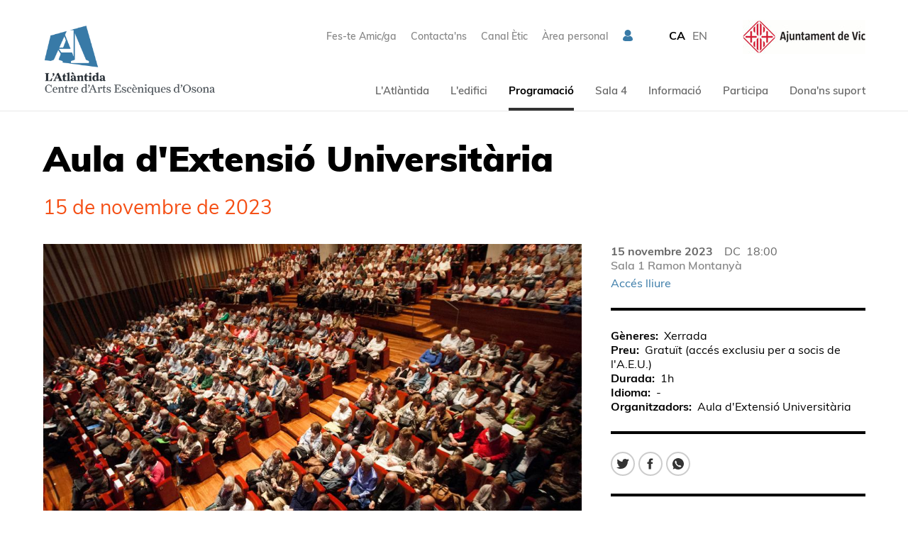

--- FILE ---
content_type: text/html;charset=utf-8
request_url: https://latlantidavic.cat/ca/aula-d-extensio-universitaria_190666
body_size: 21048
content:
<!DOCTYPE HTML>
<html lang="ca" data-woost-type="produccio" data-woost-path="aula-d-extensio-universitaria --190666--" xmlns:og="http://ogp.me/ns#" data-atlantida-expired="0" data-atlantida-production-types="xerrada --11151--" xmlns:fb="http://www.facebook.com/2008/fbml" data-woost-locale="ca" data-atlantida-complementary="0" data-woost-roles="anonim --10--" data-atlantida-season="2023" dir="ltr" data-woost-publishable="aula-d-extensio-universitaria --190666--"><head>
                    <script
                        id="Cookiebot"
                        src="https://consent.cookiebot.com/uc.js"
                        data-cbid="a7e914d1-e2dd-492c-8711-539ffa5c0a5c"
                        data-blockingmode="auto"
                        data-culture="ca"
                        type="text/javascript">
                    </script>
                    <!--
Made with                     _
__        __ ___   ___   ___ | |_
\ \  __  / // _ \ / _ \ / __||  _|
 \ \/  \/ /| (_) | (_) |___ \| |__
  \__/\__/  \___/ \___/|____/\___/

http://woost.info

--><meta content="text/html; charset=utf-8" http-equiv="Content-Type"><meta content="/resources/atlantida/favicon/browserconfig.xml" name="msapplication-config"><meta content="#ffffff" name="theme-color"><meta content="Qui té por de la música contemporània?" name="description"><meta content="woost" name="generator"><meta content="#2d89ef" name="msapplication-TileColor"><meta content="initial-scale=1.0, width=device-width, maximum-scale=2.0" name="viewport"><meta content="dktz8dzavj3w0tv2331tuz5lfkk918" name="facebook-domain-verification"><meta property="og:url" content="https://latlantidavic.cat/ca/aula-d-extensio-universitaria_190666"><meta property="og:site_name" content="L'Atlàntida"><meta property="og:type" content="article"><meta property="og:description" content="Qui té por de la música contemporània?"><meta property="og:title" content="Aula d'Extensió Universitària"><meta property="fb:app_id" content="2337891053101607"><meta property="og:image" content="https://latlantidavic.cat/images/190639/facebook.jpg"><title>Aula d'Extensió Universitària | L'Atlàntida</title><link href="/resources/cocktail/styles/gridrulers.default.scss.css" type="text/css" rel="Stylesheet"><link href="/resources/woost/styles/imagegallery.css" type="text/css" rel="Stylesheet"><link href="/resources/woost/styles/smallscreennavigation.default.scss.css" type="text/css" rel="Stylesheet"><link href="/resources/atlantida/styles/productionsessions.scss.css?ver=20211227" type="text/css" rel="Stylesheet"><link href="/resources/atlantida/styles/productiondetails.default.scss.css" type="text/css" rel="Stylesheet"><link href="/resources/atlantida/styles/sharebuttons.default.scss.css" type="text/css" rel="Stylesheet"><link href="/resources/atlantida/styles/sponsortabs.default.scss.css" type="text/css" rel="Stylesheet"><link href="/resources/atlantida/styles/popup.default.scss.css" type="text/css" rel="Stylesheet"><link href="/resources/atlantida/styles/videopopup.scss.css?ver=20230227" type="text/css" rel="Stylesheet"><link href="/resources/woost/styles/baseview.default.scss.css" type="text/css" rel="Stylesheet"><link href="/resources/atlantida/styles/fonts.default.scss.css" type="text/css" rel="Stylesheet"><link href="/resources/atlantida/styles/atlantidalayout.scss.css?ver=20240409" type="text/css" rel="Stylesheet"><link href="/resources/atlantida/styles/widelayout.default.scss.css" type="text/css" rel="Stylesheet"><link href="/resources/atlantida/styles/productionlayout.scss.css?ver=20230227" type="text/css" rel="Stylesheet"><link href="https://latlantidavic.cat/user_styles" type="text/css" rel="Stylesheet"><link href="/resources/woost/styles/dialog.css" type="text/css" rel="Stylesheet"><!--[if lt IE 9]><script src="/cocktail/scripts/html5shiv-printshiv.js" type="text/javascript"></script><![endif]--><script src="/resources/cocktail/scripts/jquery.js" type="text/javascript"></script><script src="/resources/cocktail/scripts/core.js" type="text/javascript"></script><script src="/current_user" type="text/javascript"></script><script src="/resources/woost/scripts/identitybox.js" type="text/javascript"></script><script src="/resources/woost/scripts/imagegallery.js" type="text/javascript"></script><script src="/resources/cocktail/scripts/jquery.scrollintoview.min.js" type="text/javascript"></script><script src="/resources/woost/scripts/smallscreennavigation.js" type="text/javascript"></script><script src="/resources/woost/scripts/publishablelisting.js" type="text/javascript"></script><script src="/resources/cocktail/scripts/reveal.js" type="text/javascript"></script><script src="/resources/atlantida/scripts/sponsortabs.js" type="text/javascript"></script><script src="/resources/atlantida/scripts/popup.js" type="text/javascript"></script><script src="/resources/atlantida/scripts/videopopup.js?ver=20230227" type="text/javascript"></script><script src="/resources/atlantida/scripts/atlantidalayout.js?ver=20210218v2" type="text/javascript"></script><script src="/resources/atlantida/scripts/productionlayout.js?ver=20230227" type="text/javascript"></script><script src="/resources/woost/scripts/grid.js" type="text/javascript"></script><script src="/resources/woost/scripts/dialog.js" type="text/javascript"></script><script type="text/javascript">		cocktail._clientModel("atlantida.views.SponsorTabs.strip").html = '\u003Cul class="strip">\u003Cli data-category="961" class="strip_entry">\u003Cbutton type="button" class="button">Mecenes d\'honor\u003C/button>\u003C/li>\u003Cli data-category="964" class="strip_entry">\u003Cbutton type="button" class="button">Mecenes I\u003C/button>\u003C/li>\u003Cli data-category="969" class="strip_entry">\u003Cbutton type="button" class="button">Mecenes II\u003C/button>\u003C/li>\u003Cli data-category="117357" class="strip_entry">\u003Cbutton type="button" class="button">Mecenes III\u003C/button>\u003C/li>\u003C/ul>';
		cocktail._clientModel("woost.views.SmallScreenNavigation.expandMenuButton").html = '\u003Cbutton type="button" class="expand_menu_button">▶\u003C/button>';
		cocktail._clientModel("woost.views.SmallScreenNavigation.collapseMenuButton").html = '\u003Cbutton type="button" class="collapse_menu_button">▼\u003C/button>';
		cocktail._clientModel("woost.views.ImageGallery.loading_sign").html = '\u003Cdiv class="ImageGallery-loading_sign loading_sign">Carregant la imatge\u003C/div>';
		cocktail._clientModel("woost.views.IdentityBox.box").html = '\u003Cdiv class="box">\u003Cstrong class="user_label">\u003C/strong>\u003Cform action="/" class="logout_form" method="post" target="_top">\u003Cbutton type="submit" name="logout" class="logout_button">Sortir\u003C/button>\u003C/form>\u003C/div>';
		cocktail._clientModel("woost.views.ImageGallery.image_dialog").html = '\u003Carticle class="Dialog image_dialog ImageGallery-dialog">\u003Cheader class="dialog_header">\u003Cspan class="index">\u003C/span>\u003Ch1 class="dialog_heading">\u003C/h1>\u003Cbutton type="button" class="close_dialog_button" title="Tancar la finestra">\u003Csvg\n   xmlns:dc="http://purl.org/dc/elements/1.1/"\n   xmlns:cc="http://creativecommons.org/ns#"\n   xmlns:rdf="http://www.w3.org/1999/02/22-rdf-syntax-ns#"\n   xmlns:svg="http://www.w3.org/2000/svg"\n   xmlns="http://www.w3.org/2000/svg"\n   xmlns:sodipodi="http://sodipodi.sourceforge.net/DTD/sodipodi-0.dtd"\n   xmlns:inkscape="http://www.inkscape.org/namespaces/inkscape"\n   version="1.1"\n   x="0px"\n   y="0px"\n   viewBox="0 0 95 95"\n   enable-background="new 0 0 100 100"\n   xml:space="preserve"\n   id="svg5371"\n   inkscape:version="0.91 r13725"\n   sodipodi:docname="close_popup.svg"\n   width="95"\n   height="95">\u003Cmetadata\n     id="metadata5383">\u003Crdf:RDF>\u003Ccc:Work\n         rdf:about="">\u003Cdc:format>image/svg+xml\u003C/dc:format>\u003Cdc:type\n           rdf:resource="http://purl.org/dc/dcmitype/StillImage" />\u003Cdc:title />\u003C/cc:Work>\u003C/rdf:RDF>\u003C/metadata>\u003Cdefs\n     id="defs5381" />\u003Csodipodi:namedview\n     pagecolor="#ffffff"\n     bordercolor="#666666"\n     borderopacity="1"\n     objecttolerance="10"\n     gridtolerance="10"\n     guidetolerance="10"\n     inkscape:pageopacity="0"\n     inkscape:pageshadow="2"\n     inkscape:window-width="1920"\n     inkscape:window-height="1016"\n     id="namedview5379"\n     showgrid="false"\n     fit-margin-top="0"\n     fit-margin-left="0"\n     fit-margin-right="0"\n     fit-margin-bottom="0"\n     inkscape:zoom="2.36"\n     inkscape:cx="-80.889831"\n     inkscape:cy="50.042372"\n     inkscape:window-x="0"\n     inkscape:window-y="27"\n     inkscape:window-maximized="1"\n     inkscape:current-layer="svg5371" />\u003Cpath\n     sodipodi:nodetypes="sssss"\n     inkscape:connector-curvature="0"\n     d="m 47.5,2.5 c -24.8,0 -45,20.2 -45,45 0,24.8 20.2,45 45,45 24.8,0 45,-20.2 45,-45 0,-24.8 -20.2,-45 -45,-45 z"\n     style="fill:#ffffff;fill-opacity:1;stroke:#333333;stroke-width:3;stroke-miterlimit:4;stroke-dasharray:none;stroke-opacity:1"\n     class="circle" />\u003Cpath\n     inkscape:connector-curvature="0"\n     d="m 67.8,27.2 c -1.3,-1.3 -3.4,-1.3 -4.7,0 L 47.5,42.8 31.8,27.2 c -1.3,-1.3 -3.4,-1.3 -4.7,0 -1.3,1.3 -1.3,3.4 0,4.7 L 42.8,47.5 27.2,63.2 c -1.3,1.3 -1.3,3.4 0,4.7 0.6,0.6 1.5,1 2.3,1 0.8,0 1.7,-0.3 2.3,-1 L 47.5,52.2 63.2,67.9 c 0.6,0.6 1.5,1 2.3,1 0.8,0 1.7,-0.3 2.3,-1 1.3,-1.3 1.3,-3.4 0,-4.7 L 52.2,47.5 67.9,31.8 c 1.2,-1.2 1.2,-3.3 -0.1,-4.6 z"\n     class="cross"\n     style="fill:#4d4d4d;fill-opacity:1" />\u003C/svg>\u003C/button>\u003C/header>\u003Cdiv class="dialog_content">\u003Cimg class="image">\u003Cbutton class="previous_button" title="Anterior">\u003Csvg\n   xmlns:dc="http://purl.org/dc/elements/1.1/"\n   xmlns:cc="http://creativecommons.org/ns#"\n   xmlns:rdf="http://www.w3.org/1999/02/22-rdf-syntax-ns#"\n   xmlns:svg="http://www.w3.org/2000/svg"\n   xmlns="http://www.w3.org/2000/svg"\n   xmlns:sodipodi="http://sodipodi.sourceforge.net/DTD/sodipodi-0.dtd"\n   xmlns:inkscape="http://www.inkscape.org/namespaces/inkscape"\n   version="1.1"\n   x="0px"\n   y="0px"\n   viewBox="0 0 103.42373 102.57627"\n   xml:space="preserve"\n   id="svg2"\n   inkscape:version="0.91 r13725"\n   sodipodi:docname="prev.svg"\n   width="103.42373"\n   height="102.57627">\u003Cmetadata\n     id="metadata12">\u003Crdf:RDF>\u003Ccc:Work\n         rdf:about="">\u003Cdc:format>image/svg+xml\u003C/dc:format>\u003Cdc:type\n           rdf:resource="http://purl.org/dc/dcmitype/StillImage" />\u003Cdc:title />\u003C/cc:Work>\u003C/rdf:RDF>\u003C/metadata>\u003Cdefs\n     id="defs10" />\u003Csodipodi:namedview\n     pagecolor="#ffffff"\n     bordercolor="#666666"\n     borderopacity="1"\n     objecttolerance="10"\n     gridtolerance="10"\n     guidetolerance="10"\n     inkscape:pageopacity="0"\n     inkscape:pageshadow="2"\n     inkscape:window-width="1920"\n     inkscape:window-height="1016"\n     id="namedview8"\n     showgrid="false"\n     fit-margin-top="0"\n     fit-margin-left="0"\n     fit-margin-right="0"\n     fit-margin-bottom="0"\n     inkscape:zoom="1"\n     inkscape:cx="-137.40254"\n     inkscape:cy="67.138771"\n     inkscape:window-x="0"\n     inkscape:window-y="27"\n     inkscape:window-maximized="1"\n     inkscape:current-layer="svg2" />\u003Cpath\n     inkscape:connector-curvature="0"\n     id="path6"\n     d="m 60.199583,74.849214 c 0.551943,0.551944 0.551943,1.379858 0,1.931802 -0.275972,0.275971 -2.620936,0.413957 -2.965901,0.413957 -0.344964,0 -0.689929,-0.137986 -0.9659,-0.413957 L 34.259043,54.772277 c -0.965901,-0.965901 -1.448851,-2.207773 -1.448851,-3.518638 0,-1.310866 0.48295,-2.552738 1.448851,-3.518639 L 56.198789,25.795255 c 0.551943,-0.551944 3.379858,-0.551944 3.931801,0 0.551944,0.551943 0.551944,1.379858 0,1.931801 L 38.190845,49.735795 c -0.413958,0.413957 -0.620937,0.9659 -0.620937,1.586837 0,0.620936 0.206979,1.172879 0.620937,1.586837 z"\n     sodipodi:nodetypes="cssssssssccscc" />\u003C/svg>\u003C/button>\u003Cbutton class="next_button" title="Següent">\u003Csvg\n   xmlns:dc="http://purl.org/dc/elements/1.1/"\n   xmlns:cc="http://creativecommons.org/ns#"\n   xmlns:rdf="http://www.w3.org/1999/02/22-rdf-syntax-ns#"\n   xmlns:svg="http://www.w3.org/2000/svg"\n   xmlns="http://www.w3.org/2000/svg"\n   xmlns:sodipodi="http://sodipodi.sourceforge.net/DTD/sodipodi-0.dtd"\n   xmlns:inkscape="http://www.inkscape.org/namespaces/inkscape"\n   version="1.1"\n   x="0px"\n   y="0px"\n   viewBox="0 0 103.42373 102.57627"\n   xml:space="preserve"\n   id="svg2"\n   inkscape:version="0.91 r13725"\n   sodipodi:docname="next.svg"\n   width="103.42373"\n   height="102.57627">\u003Cmetadata\n     id="metadata12">\u003Crdf:RDF>\u003Ccc:Work\n         rdf:about="">\u003Cdc:format>image/svg+xml\u003C/dc:format>\u003Cdc:type\n           rdf:resource="http://purl.org/dc/dcmitype/StillImage" />\u003Cdc:title />\u003C/cc:Work>\u003C/rdf:RDF>\u003C/metadata>\u003Cdefs\n     id="defs10" />\u003Csodipodi:namedview\n     pagecolor="#ffffff"\n     bordercolor="#666666"\n     borderopacity="1"\n     objecttolerance="10"\n     gridtolerance="10"\n     guidetolerance="10"\n     inkscape:pageopacity="0"\n     inkscape:pageshadow="2"\n     inkscape:window-width="1920"\n     inkscape:window-height="1016"\n     id="namedview8"\n     showgrid="false"\n     fit-margin-top="0"\n     fit-margin-left="0"\n     fit-margin-right="0"\n     fit-margin-bottom="0"\n     inkscape:zoom="1"\n     inkscape:cx="-515.40254"\n     inkscape:cy="70.138771"\n     inkscape:window-x="0"\n     inkscape:window-y="27"\n     inkscape:window-maximized="1"\n     inkscape:current-layer="svg2" />\u003Cpath\n     inkscape:connector-curvature="0"\n     id="path6"\n     d="m 43.224147,74.849214 c -0.551943,0.551944 -0.551943,1.379858 0,1.931802 0.275972,0.275971 2.620936,0.413957 2.965901,0.413957 0.344964,0 0.689929,-0.137986 0.9659,-0.413957 L 69.164687,54.772277 c 0.965901,-0.965901 1.448851,-2.207773 1.448851,-3.518638 0,-1.310866 -0.48295,-2.552738 -1.448851,-3.518639 L 47.224941,25.795255 c -0.551943,-0.551944 -3.379858,-0.551944 -3.931801,0 -0.551944,0.551943 -0.551944,1.379858 0,1.931801 l 21.939745,22.008739 c 0.413958,0.413957 0.620937,0.9659 0.620937,1.586837 0,0.620936 -0.206979,1.172879 -0.620937,1.586837 z"\n     sodipodi:nodetypes="cssssssssccscc" />\u003C/svg>\u003C/button>\u003Cdiv class="footnote">\u003C/div>\u003Cdiv class="original_image_link">\u003Ca class="link">Descarregar l\'original\u003C/a>\u003C/div>\u003C/div>\u003C/article>';
		cocktail.resourceRepositories = {"woost": "/resources/woost/", "cocktail": "/resources/cocktail/", "atlantida": "/resources/atlantida/"};
		cocktail.setVariable("woost.grid.sizes", [{"minWidth": 1389, "columnWidth": 80, "identifier": "XL", "columnSpacing": null}, {"minWidth": 1159, "columnWidth": 59, "identifier": "L", "columnSpacing": null}, {"minWidth": 929, "columnWidth": 60, "identifier": "M", "columnSpacing": null}, {"minWidth": 713, "columnWidth": 42, "identifier": "S", "columnSpacing": null}, {"minWidth": 0, "columnWidth": 32, "identifier": "XS", "columnSpacing": 8}]);
		cocktail.setVariable("woost.navigationPoint", 475);
		cocktail.setVariable("woost.grid.margin", 50);
		cocktail.setVariable("woost.grid.columnCount", 12);
		cocktail.setVariable("woost.publishable", 190666);
		cocktail.setLanguage("ca");
		jQuery(function () { cocktail.rootElement =  document.getElementById("cocktail-element-17689796318-0"); cocktail.init(); });
</script><style type="text/css">#cocktail-element-17689796318-1 {
  position: relative;
  top: 4px; }
  @media (min-width: 763px) and (max-width: 978px) {
    #cocktail-element-17689796318-1 img {
      width: 120px;
      height: auto; } }
</style><style type="text/css">#cocktail-element-17689796318-7 {
  filter: grayscale(100%);
  opacity: 0.9; }
  #cocktail-element-17689796318-7 img {
    width: 80%;
    height: auto; }
</style><style type="text/css">@media (max-width: 762px) {
  #cocktail-element-17689796318-8 .text_container {
    display: flex;
    flex-direction: row; }
    #cocktail-element-17689796318-8 .text_container p {
      margin-top: 0;
      margin-bottom: 0; }
      #cocktail-element-17689796318-8 .text_container p + p {
        margin-left: 50px; } }
</style><style type="text/css">@media (min-width: 1439px) {
  #cocktail-element-17689796318-4 {
    display: table-cell;
    table-layout: fixed;
    vertical-align: top;
    width: 357px; } }

@media (min-width: 1209px) and (max-width: 1438px) {
  #cocktail-element-17689796318-4 {
    display: table-cell;
    table-layout: fixed;
    vertical-align: top;
    width: 300px; } }

@media (min-width: 979px) and (max-width: 1208px) {
  #cocktail-element-17689796318-4 {
    display: table-cell;
    table-layout: fixed;
    vertical-align: top;
    width: 237px; } }

@media (min-width: 763px) and (max-width: 978px) {
  #cocktail-element-17689796318-4 {
    display: table-cell;
    table-layout: fixed;
    vertical-align: top;
    width: 183px; } }
</style><style type="text/css">#cocktail-element-17689796318-5 {
  padding-left: 0;
  margin-top: 0;
  margin-bottom: 0;
  list-style-type: none; }
  @media aural {
    #cocktail-element-17689796318-5 {
      display: none; } }
  #cocktail-element-17689796318-5 > li {
    padding-left: 0;
    margin: 0; }
  @media (min-width: 1439px) {
    #cocktail-element-17689796318-5 {
      display: table-cell;
      table-layout: fixed;
      vertical-align: top;
      width: 238px; } }
  @media (min-width: 1209px) and (max-width: 1438px) {
    #cocktail-element-17689796318-5 {
      display: table-cell;
      table-layout: fixed;
      vertical-align: top;
      width: 200px; } }
  @media (min-width: 979px) and (max-width: 1208px) {
    #cocktail-element-17689796318-5 {
      display: table-cell;
      table-layout: fixed;
      vertical-align: top;
      width: 158px; } }
  @media (min-width: 763px) and (max-width: 978px) {
    #cocktail-element-17689796318-5 {
      display: table-cell;
      table-layout: fixed;
      vertical-align: top;
      width: 122px; } }
  @media (min-width: 1439px) {
    #cocktail-element-17689796318-5 {
      padding-left: 40px;
      border-left: 1px solid #ccc; } }
  @media (min-width: 1209px) and (max-width: 1438px) {
    #cocktail-element-17689796318-5 {
      padding-left: 40px;
      border-left: 1px solid #ccc; } }
  @media (min-width: 979px) and (max-width: 1208px) {
    #cocktail-element-17689796318-5 {
      padding-left: 40px;
      border-left: 1px solid #ccc; } }
  @media (min-width: 763px) and (max-width: 978px) {
    #cocktail-element-17689796318-5 {
      padding-left: 40px;
      border-left: 1px solid #ccc; } }
  @media (max-width: 762px) {
    #cocktail-element-17689796318-5 {
      display: none; } }
  #cocktail-element-17689796318-5 li + li {
    margin-top: 14px; }
  #cocktail-element-17689796318-5 li a {
    text-decoration: none;
    color: #777;
    font-weight: 600;
    font-size: 18px; }
    #cocktail-element-17689796318-5 li a:hover {
      text-decoration: underline; }
</style><style type="text/css">@media (max-width: 762px) {
  #cocktail-element-17689796318-9 > .blocks_list {
    margin-top: 30px; } }

@media (min-width: 1439px) {
  #cocktail-element-17689796318-9 > .blocks_list {
    text-align: right; } }

@media (min-width: 1209px) and (max-width: 1438px) {
  #cocktail-element-17689796318-9 > .blocks_list {
    text-align: right; } }

@media (min-width: 979px) and (max-width: 1208px) {
  #cocktail-element-17689796318-9 > .blocks_list {
    text-align: right; } }

@media (min-width: 763px) and (max-width: 978px) {
  #cocktail-element-17689796318-9 > .blocks_list {
    text-align: right; } }

#cocktail-element-17689796318-9 > .blocks_list > .block {
  display: inline-block;
  vertical-align: top; }
  #cocktail-element-17689796318-9 > .blocks_list > .block + .block {
    margin-left: 12px; }
  #cocktail-element-17689796318-9 > .blocks_list > .block .image {
    width: 32px;
    height: 32px;
    display: block; }
    #cocktail-element-17689796318-9 > .blocks_list > .block .image svg {
      display: block;
      height: 100%;
      width: 100%;
      transition: all 0.5s ease; }
  #cocktail-element-17689796318-9 > .blocks_list > .block .block_link:hover svg {
    fill: #387aa7; }
</style><style type="text/css">@media (max-width: 762px) {
  #cocktail-element-17689796318-11 > .publishable_list {
    margin-top: 30px; } }

@media (min-width: 1439px) {
  #cocktail-element-17689796318-11 > .publishable_list {
    text-align: right; } }

@media (min-width: 1209px) and (max-width: 1438px) {
  #cocktail-element-17689796318-11 > .publishable_list {
    text-align: right; } }

@media (min-width: 979px) and (max-width: 1208px) {
  #cocktail-element-17689796318-11 > .publishable_list {
    text-align: right; } }

@media (min-width: 763px) and (max-width: 978px) {
  #cocktail-element-17689796318-11 > .publishable_list {
    text-align: right; } }

#cocktail-element-17689796318-11 > .publishable_list > .entry {
  display: inline-block;
  vertical-align: top; }
  #cocktail-element-17689796318-11 > .publishable_list > .entry + .entry {
    margin-left: 12px; }
  #cocktail-element-17689796318-11 > .publishable_list > .entry a {
    text-decoration: none;
    color: #777; }
    #cocktail-element-17689796318-11 > .publishable_list > .entry a:hover {
      text-decoration: underline; }
</style><style type="text/css">@media (min-width: 1439px) {
  #cocktail-element-17689796318-10 > .blocks_list > .ContainerBlockView {
    text-align: right; } }

@media (min-width: 1209px) and (max-width: 1438px) {
  #cocktail-element-17689796318-10 > .blocks_list > .ContainerBlockView {
    text-align: right; } }

@media (min-width: 979px) and (max-width: 1208px) {
  #cocktail-element-17689796318-10 > .blocks_list > .ContainerBlockView {
    text-align: right; } }

@media (min-width: 763px) and (max-width: 978px) {
  #cocktail-element-17689796318-10 > .blocks_list > .ContainerBlockView {
    text-align: right; } }

@media (max-width: 762px) {
  #cocktail-element-17689796318-10 > .blocks_list > .ContainerBlockView {
    border-top: 1px solid #ccc;
    margin-top: 15px;
    margin-bottom: 15px; } }

#cocktail-element-17689796318-10 > .blocks_list > .ContainerBlockView + .ContainerBlockView {
  margin-top: 15px; }

#cocktail-element-17689796318-10 > .blocks_list > .ContainerBlockView .TextBlockView {
  display: inline-block;
  vertical-align: middle; }
  @media (min-width: 1439px) {
    #cocktail-element-17689796318-10 > .blocks_list > .ContainerBlockView .TextBlockView {
      margin-left: 50px;
      margin-bottom: 15px; } }
  @media (min-width: 1209px) and (max-width: 1438px) {
    #cocktail-element-17689796318-10 > .blocks_list > .ContainerBlockView .TextBlockView {
      margin-left: 50px;
      margin-bottom: 15px; } }
  @media (min-width: 979px) and (max-width: 1208px) {
    #cocktail-element-17689796318-10 > .blocks_list > .ContainerBlockView .TextBlockView {
      margin-left: 50px;
      margin-bottom: 15px; } }
  @media (min-width: 763px) and (max-width: 978px) {
    #cocktail-element-17689796318-10 > .blocks_list > .ContainerBlockView .TextBlockView {
      margin-left: 50px;
      margin-bottom: 15px; } }
  @media (max-width: 762px) {
    #cocktail-element-17689796318-10 > .blocks_list > .ContainerBlockView .TextBlockView {
      margin-right: 30px;
      margin-top: 15px; } }
  @media (min-width: 1439px) {
    #cocktail-element-17689796318-10 > .blocks_list > .ContainerBlockView .TextBlockView img {
      width: 140px; } }
  @media (min-width: 1209px) and (max-width: 1438px) {
    #cocktail-element-17689796318-10 > .blocks_list > .ContainerBlockView .TextBlockView img {
      width: 140px; } }
  @media (min-width: 979px) and (max-width: 1208px) {
    #cocktail-element-17689796318-10 > .blocks_list > .ContainerBlockView .TextBlockView img {
      width: 120px; } }
  @media (min-width: 763px) and (max-width: 978px) {
    #cocktail-element-17689796318-10 > .blocks_list > .ContainerBlockView .TextBlockView img {
      width: 120px; } }
  @media (max-width: 762px) {
    #cocktail-element-17689796318-10 > .blocks_list > .ContainerBlockView .TextBlockView img {
      width: 120px; } }
</style><style type="text/css">@media (min-width: 1439px) {
  #cocktail-element-17689796318-6 {
    display: table-cell;
    table-layout: fixed;
    vertical-align: top;
    width: 794px; } }

@media (min-width: 1209px) and (max-width: 1438px) {
  #cocktail-element-17689796318-6 {
    display: table-cell;
    table-layout: fixed;
    vertical-align: top;
    width: 659px; } }

@media (min-width: 979px) and (max-width: 1208px) {
  #cocktail-element-17689796318-6 {
    display: table-cell;
    table-layout: fixed;
    vertical-align: top;
    width: 534px; } }

@media (min-width: 763px) and (max-width: 978px) {
  #cocktail-element-17689796318-6 {
    display: table-cell;
    table-layout: fixed;
    vertical-align: top;
    width: 408px; } }

#cocktail-element-17689796318-6 > .blocks_list {
  display: flex;
  flex-direction: column;
  justify-content: space-between;
  height: 100%; }
</style><style type="text/css">#cocktail-element-17689796318-3 > .blocks_list {
  display: flex;
  flex-wrap: wrap;
  justify-content: space-between; }
</style><link href="https://latlantidavic.cat/ca/aula-d-extensio-universitaria_190666" rel="canonical"><link href="https://latlantidavic.cat/ca" rel="start" title="L'Atlàntida"><link href="/web_app_manifest" rel="manifest"><link lang="ca" title="Versió en Català" href="https://latlantidavic.cat/ca/aula-d-extensio-universitaria_190666" rel="alternate" hreflang="ca"><link lang="en" title="English version" href="https://latlantidavic.cat/en/aula-d-extensio-universitaria_190666" rel="alternate" hreflang="en"><link href="https://latlantidavic.cat/favicon_8417.png" type="image/png" rel="Shortcut Icon"><link href="/resources/atlantida/favicon/apple-touch-icon.png" rel="apple-touch-icon" sizes="180x180"><link href="/resources/atlantida/favicon/favicon-32x32.png" type="image/png" rel="icon" sizes="32x32"><link href="/resources/atlantida/favicon/favicon-16x16.png" type="image/png" rel="icon" sizes="16x16"><link href="/resources/atlantida/favicon/site.webmanifest" rel="manifest"><link color="#6184ae" href="/resources/atlantida/favicon/safari-pinned-tab.svg" rel="mask-icon">
                <!-- Google Tag Manager -->
                <script>(function(w,d,s,l,i){w[l]=w[l]||[];w[l].push({'gtm.start':
                new Date().getTime(),event:'gtm.js'});var f=d.getElementsByTagName(s)[0],
                j=d.createElement(s),dl=l!='dataLayer'?'&l='+l:'';j.async=true;j.src=
                'https://www.googletagmanager.com/gtm.js?id='+i+dl;f.parentNode.insertBefore(j,f);
                })(window,document,'script','dataLayer','GTM-5PPKCK2');</script>
                <!-- End Google Tag Manager -->
                <!-- Google Tag Manager -->
                <script>(function(w,d,s,l,i){w[l]=w[l]||[];w[l].push({'gtm.start':
                new Date().getTime(),event:'gtm.js'});var f=d.getElementsByTagName(s)[0],
                j=d.createElement(s),dl=l!='dataLayer'?'&l='+l:'';j.async=true;j.src=
                'https://www.googletagmanager.com/gtm.js?id='+i+dl;f.parentNode.insertBefore(j,f);
                })(window,document,'script','dataLayer','GTM-KWBSRH3');</script>
                <!-- End Google Tag Manager -->
                
                <script src="https://browser.sentry-cdn.com/5.5.0/bundle.min.js" crossorigin="anonymous"></script>
                <script>
                  Sentry.init({
                    dsn: "https://7b94c9cca01eb4bf4e57c51ff51b181b@sentry.whads.com/34"
                  });
                </script>
                <script type="text/javascript">
    if (!window.cocktail) {
        var cocktail = {};
    }
    if (!cocktail.csrfprotection) {
        cocktail.csrfprotection = {};
    }
    cocktail.csrfprotection.cookieName = "cocktail.csrf_protection_token";
    cocktail.csrfprotection.field = "__cocktail_csrf_token";
    cocktail.csrfprotection.header = "X-Cocktail-CSRF-Token";
</script>
<script type="text/javascript" src="/resources/cocktail/scripts/csrfprotection.js"></script>
</head><!--[if IE 6]><body class="IE IE6"><![endif]--><!--[if IE 7]><body class="IE IE7"><![endif]--><!--[if IE 8]><body class="IE IE8"><![endif]--><!--[if IE 9]><body class="IE IE9"><![endif]--><!--[if !IE]> --><body class="not_IE"><!-- <![endif]-->
                <!-- Google Tag Manager (noscript) -->
                <noscript><iframe src="https://www.googletagmanager.com/ns.html?id=GTM-5PPKCK2"
                height="0" width="0" style="display:none;visibility:hidden"></iframe></noscript>
                <!-- End Google Tag Manager (noscript) -->
                <!-- Google Tag Manager (noscript) -->
                <noscript><iframe src="https://www.googletagmanager.com/ns.html?id=GTM-KWBSRH3"
                height="0" width="0" style="display:none;visibility:hidden"></iframe></noscript>
                <!-- End Google Tag Manager (noscript) -->
                <script type="text/javascript">document.body.className += ' scripted';</script><html><body><div class="BaseView StandardView AtlantidaLayout WideLayout ProductionLayout" data-inner-menu-layout="top" data-inner-navigation-level="2" id="cocktail-element-17689796318-0"><div class="GridRulers grid_rulers" id="rulers"><div class="columns"><div class="column"><div class="column_body"></div><div class="column_spacing"></div></div><div class="column"><div class="column_body"></div><div class="column_spacing"></div></div><div class="column"><div class="column_body"></div><div class="column_spacing"></div></div><div class="column"><div class="column_body"></div><div class="column_spacing"></div></div><div class="column"><div class="column_body"></div><div class="column_spacing"></div></div><div class="column"><div class="column_body"></div><div class="column_spacing"></div></div><div class="column"><div class="column_body"></div><div class="column_spacing"></div></div><div class="column"><div class="column_body"></div><div class="column_spacing"></div></div><div class="column"><div class="column_body"></div><div class="column_spacing"></div></div><div class="column"><div class="column_body"></div><div class="column_spacing"></div></div><div class="column"><div class="column_body"></div><div class="column_spacing"></div></div><div class="column"><div class="column_body"></div></div></div></div><div class="site_header_wrapper"><header class="site_header"><h1 class="site_title"><a class="home_link" href="https://latlantidavic.cat/ca" style="position: relative"><img alt="L'Atlàntida" class="logo" src="https://latlantidavic.cat/images/833/default.png" style="z-index: 1; position: relative;"/></a></h1><div class="IdentityBox identity"></div><nav class="shortcuts_nav"><h1 class="shortcuts_nav_heading">Accessos directes</h1><ul class="TreeView Menu shortcuts_menu"><li class="leaf"><a data-woost-path="l-atlantida --262-- participa --481-- fes-te-amic-ga --652--" data-woost-publishable="fes-te-amic-ga --652--" data-woost-type="pagina document" href="https://latlantidavic.cat/ca/fes-te-amic-ga_652">Fes-te Amic/ga</a></li><li class="leaf"><a data-woost-path="l-atlantida --262-- l-atlantida --467-- contacta-ns --644--" data-woost-publishable="contacta-ns --644--" data-woost-type="pagina document" href="https://latlantidavic.cat/ca/contacta-ns_644">Contacta'ns</a></li><li class="leaf"><a data-woost-path="l-atlantida --262-- l-atlantida --467-- transparencia --767-- canal-etic --140161--" data-woost-publishable="canal-etic --140161--" data-woost-type="pagina document" href="https://latlantidavic.cat/ca/canal-etic_140161">Canal Ètic</a></li><li class="leaf menu-entry-atlantida-personal_area_page"><a data-woost-path="area-personal --91092--" data-woost-publishable="area-personal --91092--" data-woost-type="adreça-web" href="https://latlantidavic.koobin.cat/?action=PU_ident_unica">Àrea personal</a></li></ul><a class="Link personal_area_link" data-woost-path="area-personal --91092--" data-woost-publishable="area-personal --91092--" data-woost-type="adreça-web" href="https://latlantidavic.koobin.cat/?action=PU_ident_unica" target="_blank"><svg enable-background="new 0 0 95 95" height="81.683" version="1.1" viewbox="0 0 77.599 77.599" width="81.683" xml:space="preserve" xmlns="http://www.w3.org/2000/svg" xmlns:cc="http://creativecommons.org/ns#" xmlns:dc="http://purl.org/dc/elements/1.1/" xmlns:rdf="http://www.w3.org/1999/02/22-rdf-syntax-ns#"><metadata><rdf:rdf><cc:work rdf:about=""><dc:format>image/svg+xml</dc:format><dc:type rdf:resource="http://purl.org/dc/dcmitype/StillImage"></dc:type><dc:title></dc:title></cc:work></rdf:rdf></metadata><circle cx="38.801" cy="21.678" r="21.678"></circle><path d="m53.776 41.275c-4.156 3.184-9.348 5.081-14.975 5.081s-10.818-1.897-14.975-5.081c-11.191 4.166-18.893 12.85-18.893 22.893 0 14.095 15.164 13.426 33.867 13.426 18.705 0 33.867 0.669 33.867-13.426 1e-3 -10.044-7.7-18.727-18.891-22.893z"></path></svg></a></nav><ul class="Selector LinkSelector LanguageSelector language_selector" cocktail-grouping="false"><li><strong><a class="entry_link" href="https://latlantidavic.cat/ca/aula-d-extensio-universitaria_190666" hreflang="ca" lang="ca">CA</a></strong></li><li class="last"><a class="entry_link" href="https://latlantidavic.cat/en/aula-d-extensio-universitaria_190666" hreflang="en" lang="en">EN</a></li></ul><div class="BlockList header_blocks"><div class="TextBlockView block block621 first last heading_top float_top_left single_image no_text" data-cocktail-params='{"blockId": 621}' data-image-gallery-disposition="flow" id="cocktail-element-17689796318-1"><a class="Link block_link" data-woost-path="ajuntament-de-vic --625--" data-woost-publishable="ajuntament-de-vic --625--" data-woost-type="adreça-web" href="http://www.vic.cat/" target="_blank"><div class="ImageGallery image_gallery thumbnail_factory-image_gallery_thumbnail" data-cocktail-params='{"closeUpPreload": false, "publishableActivationSelector": "a"}'><ul class="image_list"><li class="image_entry"><img alt="Logo Ajuntament de Vic" class="image" src="https://latlantidavic.cat/images/622/image_gallery_thumbnail.png"/></li></ul></div></a></div></div></header><div class="site_navigation_wrapper"><nav class="site_navigation"><a class="Link small_logo_link" data-woost-path="l-atlantida --262--" data-woost-publishable="l-atlantida --262--" data-woost-type="pagina document" href="https://latlantidavic.cat/ca"><img alt="Logo Atlàntida petit" class="small_logo" src="https://latlantidavic.cat/images/1291/default.png"/></a><h1 class="site_navigation_heading" style="display:none">Menú principal</h1><ul class="TreeView Menu menu"><li class="branch"><a href="https://latlantidavic.cat/ca/l-atlantida_467" id="menu-entry-467">L'Atlàntida</a><ul><li class="leaf"><a href="https://latlantidavic.cat/ca/qui-som_762" id="menu-entry-762">Qui som?</a></li><li class="leaf"><a href="https://latlantidavic.cat/ca/projecte-artistic-educatiu_761" id="menu-entry-761">Projecte artístic / educatiu</a></li><li class="leaf menu-entry-atlantida-news_page"><a class="menu-entry-link-atlantida-news_page" href="https://latlantidavic.cat/ca/noticies_641" id="menu-entry-641">Notícies</a></li><li class="leaf"><a href="https://latlantidavic.cat/ca/transparencia_767" id="menu-entry-767">Transparència</a></li><li class="leaf"><a href="https://latlantidavic.cat/ca/l-atlantida-amb-l-agenda-ods-de-desenvolupament-sostenible_248474" id="menu-entry-248474">L’Atlàntida amb l’agenda ODS de Desenvolupament Sostenible</a></li><li class="leaf"><a href="https://latlantidavic.cat/ca/treballa-amb-nosaltres_769" id="menu-entry-769">Treballa amb nosaltres</a></li><li class="leaf"><a href="https://latlantidavic.cat/ca/ens-gestor_16036" id="menu-entry-16036">Ens gestor</a></li><li class="leaf"><a href="https://latlantidavic.cat/ca/equip_208271" id="menu-entry-208271">Equip</a></li><li class="leaf"><a href="https://latlantidavic.cat/ca/contacta-ns_644" id="menu-entry-644">Contacta'ns</a></li></ul></li><li class="branch"><a href="https://latlantidavic.cat/ca/l-edifici_472" id="menu-entry-472">L'edifici</a><ul><li class="leaf"><a href="https://latlantidavic.cat/ca/edifici-i-ubicacio_772" id="menu-entry-772">Edifici i ubicació</a></li><li class="leaf"><a href="https://latlantidavic.cat/ca/lloguer-d-espais_771" id="menu-entry-771">Lloguer d'espais</a></li><li class="leaf"><a href="https://latlantidavic.cat/ca/graella-d-ocupacio_775" id="menu-entry-775">Graella d'ocupació</a></li><li class="leaf"><a href="https://latlantidavic.cat/ca/cessio-d-espais_7971" id="menu-entry-7971">Cessió d'espais</a></li><li class="leaf"><a href="https://latlantidavic.cat/ca/visites-guiades_773" id="menu-entry-773">Visites guiades</a></li><li class="leaf"><a href="https://latlantidavic.cat/ca/bar-restaurant-de-l-atlantida_777" id="menu-entry-777">Bar-Restaurant de L'Atlàntida</a></li><li class="leaf"><a href="https://latlantidavic.cat/ca/parquing-l-atlantida_11931" id="menu-entry-11931">Pàrquing L'Atlàntida</a></li></ul></li><li class="selected branch"><a href="https://latlantidavic.cat/ca/programacio_2949" id="menu-entry-2949">Programació</a><ul><li class="selected active leaf menu-entry-atlantida-programming_page"><strong><a class="menu-entry-link-atlantida-programming_page" href="https://latlantidavic.cat/ca/tota-l-activitat_475" id="menu-entry-475">Tota l'activitat</a></strong></li><li class="leaf"><a href="https://latlantidavic.cat/ca/programacio-propia_3500" id="menu-entry-3500">Programació pròpia</a></li><li class="leaf"><a href="https://latlantidavic.cat/bonnadal_270597" id="menu-entry-270597">#BonNadal</a></li><li class="leaf"><a href="https://latlantidavic.cat/ambveudedona_194818" id="menu-entry-194818">#Ambveudedona</a></li><li class="leaf"><a href="https://latlantidavic.cat/grans-concerts-vic_183662" id="menu-entry-183662">Grans Concerts Vic</a></li><li class="leaf"><a href="https://latlantidavic.cat/temporada-d-opera_265315" id="menu-entry-265315">Temporada d'òpera</a></li><li class="leaf"><a href="https://latlantidavic.cat/familiar_3519" id="menu-entry-3519">Familiar</a></li><li class="leaf"><a href="https://latlantidavic.cat/escena-oberta_225955" id="menu-entry-225955">Escena Oberta</a></li><li class="leaf"><a href="https://latlantidavic.cat/humor360graus_163369" id="menu-entry-163369">#Humor360graus</a></li><li class="leaf"><a href="https://latlantidavic.cat/joves-18-al-50-_107458" id="menu-entry-107458">Joves -18 al 50%</a></li><li class="leaf"><a href="https://latlantidavic.cat/ca/mes-espais-escenics-a-vic_140222" id="menu-entry-140222">Més espais escènics a Vic</a></li><li class="leaf"><a href="https://latlantidavic.cat/ca/temporades-anteriors_139660" id="menu-entry-139660">Temporades anteriors</a></li></ul></li><li class="branch menu-entry-atlantida-virtual_stage_home"><a class="menu-entry-link-atlantida-virtual_stage_home" href="https://latlantidavic.cat/sala4" id="menu-entry-86709">Sala 4</a><ul><li class="leaf"><a href="https://latlantidavic.cat/sala4/estrenes" id="menu-entry-86719">Estrenes</a></li><li class="leaf"><a href="https://latlantidavic.cat/sala4/a-la-carta" id="menu-entry-86743">A la Carta</a></li><li class="leaf"><a href="https://latlantidavic.cat/sala4/l-atlantida-educa" id="menu-entry-100697">L'Atlàntida Educa</a></li><li class="leaf"><a href="https://latlantidavic.cat/sala4/activitats-participatives" id="menu-entry-86732">Activitats</a></li><li class="leaf"><a href="https://latlantidavic.cat/sala4/capsules-artistiques-i-documentals" id="menu-entry-86747">Càpsules</a></li></ul></li><li class="branch"><a href="https://latlantidavic.cat/ca/informacio_478" id="menu-entry-478">Informació</a><ul><li class="leaf"><a href="https://latlantidavic.cat/ca/entrades_5098" id="menu-entry-5098">Entrades</a></li><li class="leaf menu-entry-atlantida-menu_personal_area_link"><a class="menu-entry-link-atlantida-menu_personal_area_link" href="https://latlantidavic.cat/ca/zona-personal_91091" id="menu-entry-91091">Zona personal</a></li><li class="leaf"><a href="https://latlantidavic.cat/ca/abonaments_779" id="menu-entry-779">Abonaments</a></li><li class="leaf"><a href="https://latlantidavic.cat/ca/descomptes_5099" id="menu-entry-5099">Descomptes</a></li><li class="leaf"><a href="https://latlantidavic.cat/ca/accessibilitat-cultural_3595" id="menu-entry-3595">Accessibilitat cultural</a></li><li class="leaf"><a href="https://latlantidavic.cat/ca/tallers-artistics-durant-els-espectacles_60073" id="menu-entry-60073">Tallers artístics durant els espectacles</a></li><li class="leaf"><a href="https://latlantidavic.cat/ca/regala-l-atlantida_782" id="menu-entry-782">Regala L'Atlàntida</a></li><li class="leaf"><a href="https://latlantidavic.cat/ca/taquilles-i-atencio-a-l-abonat_784" id="menu-entry-784">Taquilles i atenció a l'abonat</a></li></ul></li><li class="branch"><a href="https://latlantidavic.cat/ca/participa_481" id="menu-entry-481">Participa</a><ul><li class="leaf"><a href="https://latlantidavic.cat/ca/divertimento-toldra_247395" id="menu-entry-247395">Divertimento Toldrà</a></li><li class="leaf"><a href="https://latlantidavic.cat/ca/videojoc-d-eduard-toldra_252369" id="menu-entry-252369">Videojoc d'Eduard Toldrà</a></li><li class="leaf"><a href="https://latlantidavic.cat/ca/un-mati-d-orquestra_214523" id="menu-entry-214523">Un Matí d’Orquestra</a></li><li class="leaf"><a href="https://latlantidavic.cat/ca/ix-academia-internacional-de-quartet-vic-2025_204191" id="menu-entry-204191">Acadèmia de Quartet</a></li><li class="leaf"><a href="https://latlantidavic.cat/ca/ambveudedona_131104" id="menu-entry-131104">#Ambveudedona</a></li><li class="leaf"><a href="https://latlantidavic.cat/ca/ii-curs-internacional-de-piano-de-vic-del-8-al-13-de-juliol_181204" id="menu-entry-181204">II Curs Internacional de Piano de Vic Del 8 al 13 de juliol</a></li><li class="leaf"><a href="https://latlantidavic.cat/ca/projectes-escenics-participatius_789" id="menu-entry-789">Projectes escènics participatius</a></li><li class="leaf"><a href="https://latlantidavic.cat/ca/el-busbici-de-l-atlantida_144999" id="menu-entry-144999">El Busbici de L'Atlàntida</a></li><li class="leaf"><a href="https://latlantidavic.cat/ca/l-atlantida-educa_122597" id="menu-entry-122597">L'Atlàntida Educa</a></li><li class="leaf"><a href="https://latlantidavic.cat/ca/fes-te-amic-ga_652" id="menu-entry-652">Fes-te Amic/ga</a></li><li class="leaf"><a href="https://latlantidavic.cat/ca/fes-te-padri-na_148437" id="menu-entry-148437">Fes-te Padrí/na</a></li><li class="leaf"><a href="https://latlantidavic.cat/ca/segueix-nos_5034" id="menu-entry-5034">Segueix-nos</a></li><li class="leaf"><a href="https://latlantidavic.cat/ca/recursos-educatius-i-concursos_5021" id="menu-entry-5021">Recursos Educatius i Concursos</a></li><li class="leaf"><a href="https://latlantidavic.cat/ca/consell-assessor_791" id="menu-entry-791">Consell assessor</a></li><li class="leaf"><a href="https://latlantidavic.cat/ca/inscripcions_230699" id="menu-entry-230699">Inscripcions</a></li></ul></li><li class="branch"><a href="https://latlantidavic.cat/ca/dona-ns-suport_485" id="menu-entry-485">Dona'ns suport</a><ul><li class="leaf"><a href="https://latlantidavic.cat/ca/modalitats-de-mecenatge-i-patrocini_796" id="menu-entry-796">Modalitats de mecenatge i patrocini</a></li><li class="leaf"><a href="https://latlantidavic.cat/ca/els-nostres-mecenes-i-patrocinadors_795" id="menu-entry-795">Els nostres mecenes i patrocinadors</a></li><li class="leaf"><a href="https://latlantidavic.cat/ca/donacions-individuals_797" id="menu-entry-797">Donacions individuals</a></li><li class="leaf"><a href="https://latlantidavic.cat/ca/llegat-herencies_799" id="menu-entry-799">Llegat / herències</a></li><li class="leaf"><a href="https://latlantidavic.cat/ca/media-partners_800" id="menu-entry-800">Media partners</a></li></ul></li></ul><div class="SmallScreenNavigation small_screen_navigation" data-cocktail-params='{"popupAnimationDuration": 400, "folderAction": "normal", "singleBranchExpansion": true, "folderAnimationDuration": 400}' data-popup-animation="none"><button class="menu_button" type="button"><img alt="Mostrar / ocultar menú" class="menu_button_image" src="/resources/atlantida/images/small_nav_menu.png"/></button><button class="close_small_screen_navigation_button" type="button"><img src="/resources/atlantida/images/close_nav.svg"/></button><div class="small_screen_popup"><div class="small_screen_navigation_header"><ul class="Selector LinkSelector LanguageSelector small_screen_language_selector" cocktail-grouping="false"><li><strong><a class="entry_link" href="https://latlantidavic.cat/ca/contractes-i-convenis_137067" hreflang="ca" lang="ca">CA</a></strong></li><li class="last"><a class="entry_link" href="https://latlantidavic.cat/en/contractes-i-convenis_137067" hreflang="en" lang="en">EN</a></li></ul><input class="small_screen_search_box" type="search"/></div><ul class="TreeView Menu small_screen_menu"><li class="branch" data-woost-item="467"><a data-woost-path="l-atlantida --262-- l-atlantida --467--" data-woost-publishable="l-atlantida --467--" data-woost-type="pagina document" href="https://latlantidavic.cat/ca/l-atlantida_467">L'Atlàntida</a><ul><li class="branch" data-woost-item="762"><a data-woost-path="l-atlantida --262-- l-atlantida --467-- qui-som --762--" data-woost-publishable="qui-som --762--" data-woost-type="pagina document" href="https://latlantidavic.cat/ca/qui-som_762">Qui som?</a><ul><li class="leaf" data-woost-item="15137"><a data-woost-path="l-atlantida --262-- l-atlantida --467-- qui-som --762-- qui-som --15137--" data-woost-publishable="qui-som --15137--" data-woost-type="pagina document" href="https://latlantidavic.cat/ca/qui-som_15137">Presentació</a></li></ul></li><li class="leaf" data-woost-item="761"><a data-woost-path="l-atlantida --262-- l-atlantida --467-- projecte-artistic-educatiu --761--" data-woost-publishable="projecte-artistic-educatiu --761--" data-woost-type="pagina document" href="https://latlantidavic.cat/ca/projecte-artistic-educatiu_761">Projecte artístic / educatiu</a></li><li class="leaf menu-entry-atlantida-news_page" data-woost-item="641"><a data-woost-path="l-atlantida --262-- l-atlantida --467-- noticies --641--" data-woost-publishable="noticies --641--" data-woost-type="pagina document" href="https://latlantidavic.cat/ca/noticies_641">Notícies</a></li><li class="branch" data-woost-item="767"><a data-woost-path="l-atlantida --262-- l-atlantida --467-- transparencia --767--" data-woost-publishable="transparencia --767--" data-woost-type="pagina document" href="https://latlantidavic.cat/ca/transparencia_767">Transparència</a><ul><li class="leaf" data-woost-item="765"><a data-woost-path="l-atlantida --262-- l-atlantida --467-- transparencia --767-- organitzacio --765--" data-woost-publishable="organitzacio --765--" data-woost-type="pagina document" href="https://latlantidavic.cat/ca/organitzacio_765">Organització</a></li><li class="leaf" data-woost-item="3358"><a data-woost-path="l-atlantida --262-- l-atlantida --467-- transparencia --767-- informacio-economica --3358--" data-woost-publishable="informacio-economica --3358--" data-woost-type="pagina document" href="https://latlantidavic.cat/ca/informacio-economica_3358">Informació econòmica</a></li><li class="leaf" data-woost-item="231371"><a data-woost-path="l-atlantida --262-- l-atlantida --467-- transparencia --767-- perfil-del-contractant --231371--" data-woost-publishable="perfil-del-contractant --231371--" data-woost-type="pagina document" href="https://latlantidavic.cat/ca/perfil-del-contractant_231371">Perfil del Contractant</a></li><li class="leaf" data-woost-item="764"><a data-woost-path="l-atlantida --262-- l-atlantida --467-- transparencia --767-- projecte --764--" data-woost-publishable="projecte --764--" data-woost-type="pagina document" href="https://latlantidavic.cat/ca/projecte_764">Projecte</a></li><li class="leaf" data-woost-item="768"><a data-woost-path="l-atlantida --262-- l-atlantida --467-- transparencia --767-- espais --768--" data-woost-publishable="espais --768--" data-woost-type="pagina document" href="https://latlantidavic.cat/ca/espais_768">Espais</a></li><li class="leaf" data-woost-item="137067"><a data-woost-path="l-atlantida --262-- l-atlantida --467-- transparencia --767-- contractes-i-convenis --137067--" data-woost-publishable="contractes-i-convenis --137067--" data-woost-type="pagina document" href="https://latlantidavic.cat/ca/contractes-i-convenis_137067">Contractes i convenis</a></li><li class="leaf" data-woost-item="140161"><a data-woost-path="l-atlantida --262-- l-atlantida --467-- transparencia --767-- canal-etic --140161--" data-woost-publishable="canal-etic --140161--" data-woost-type="pagina document" href="https://latlantidavic.cat/ca/canal-etic_140161">Canal Ètic</a></li></ul></li><li class="leaf" data-woost-item="248474"><a data-woost-path="l-atlantida --262-- l-atlantida --467-- l-atlantida-amb-l-agenda-ods-de-desenvolupament-sostenible --248474--" data-woost-publishable="l-atlantida-amb-l-agenda-ods-de-desenvolupament-sostenible --248474--" data-woost-type="pagina document" href="https://latlantidavic.cat/ca/l-atlantida-amb-l-agenda-ods-de-desenvolupament-sostenible_248474">L’Atlàntida amb l’agenda ODS de Desenvolupament Sostenible</a></li><li class="branch" data-woost-item="769"><a data-woost-path="l-atlantida --262-- l-atlantida --467-- treballa-amb-nosaltres --769--" data-woost-publishable="treballa-amb-nosaltres --769--" data-woost-type="pagina document" href="https://latlantidavic.cat/ca/treballa-amb-nosaltres_769">Treballa amb nosaltres</a><ul><li class="leaf" data-woost-item="172078"><a data-woost-path="l-atlantida --262-- l-atlantida --467-- treballa-amb-nosaltres --769-- borsa-de-suplencies-de-personal-de-sala-per-a-feines-puntuals --172078--" data-woost-publishable="borsa-de-suplencies-de-personal-de-sala-per-a-feines-puntuals --172078--" data-woost-type="pagina document" href="https://latlantidavic.cat/ca/borsa-de-suplencies-de-personal-de-sala-per-a-feines-puntuals_172078">Borsa de suplències de personal de sala per a feines puntuals</a></li></ul></li><li class="branch" data-woost-item="16036"><a data-woost-path="l-atlantida --262-- l-atlantida --467-- ens-gestor --16036--" data-woost-publishable="ens-gestor --16036--" data-woost-type="pagina document" href="https://latlantidavic.cat/ca/ens-gestor_16036">Ens gestor</a><ul><li class="leaf" data-woost-item="16056"><a data-woost-path="l-atlantida --262-- l-atlantida --467-- ens-gestor --16036-- la-fundacio-l-atlantida --16056--" data-woost-publishable="la-fundacio-l-atlantida --16056--" data-woost-type="pagina document" href="https://latlantidavic.cat/ca/la-fundacio-l-atlantida_16056">La Fundació L’Atlàntida</a></li><li class="leaf" data-woost-item="763"><a data-woost-path="l-atlantida --262-- l-atlantida --467-- ens-gestor --16036-- patronat --763--" data-woost-publishable="patronat --763--" data-woost-type="pagina document" href="https://latlantidavic.cat/ca/patronat_763">Patronat</a></li><li class="branch" data-woost-item="3367"><a data-woost-path="l-atlantida --262-- l-atlantida --467-- ens-gestor --16036-- seleccio-de-personal --3367--" data-woost-publishable="seleccio-de-personal --3367--" data-woost-type="pagina document" href="https://latlantidavic.cat/ca/seleccio-de-personal_3367">Selecció de personal</a><ul><li class="leaf" data-woost-item="62803"><a data-woost-path="l-atlantida --262-- l-atlantida --467-- ens-gestor --16036-- seleccio-de-personal --3367-- concurs-per-a-l-adjudicacio-del-servei-tecnic-de-les-sales-de-l-atlantida --62803--" data-woost-publishable="concurs-per-a-l-adjudicacio-del-servei-tecnic-de-les-sales-de-l-atlantida --62803--" data-woost-type="pagina document" href="https://latlantidavic.cat/ca/concurs-per-a-l-adjudicacio-del-servei-tecnic-de-les-sales-de-l-atlantida_62803">Concurs per a l’adjudicació del servei tècnic de les sales de L'Atlàntida</a></li></ul></li><li class="leaf" data-woost-item="3370"><a data-woost-path="l-atlantida --262-- l-atlantida --467-- ens-gestor --16036-- procediments-de-contractacio --3370--" data-woost-publishable="procediments-de-contractacio --3370--" data-woost-type="pagina document" href="https://latlantidavic.cat/ca/procediments-de-contractacio_3370">Procediments de contractació</a></li></ul></li><li class="leaf" data-woost-item="208271"><a data-woost-path="l-atlantida --262-- l-atlantida --467-- equip --208271--" data-woost-publishable="equip --208271--" data-woost-type="pagina document" href="https://latlantidavic.cat/ca/equip_208271">Equip</a></li><li class="leaf" data-woost-item="644"><a data-woost-path="l-atlantida --262-- l-atlantida --467-- contacta-ns --644--" data-woost-publishable="contacta-ns --644--" data-woost-type="pagina document" href="https://latlantidavic.cat/ca/contacta-ns_644">Contacta'ns</a></li></ul></li><li class="branch" data-woost-item="472"><a data-woost-path="l-atlantida --262-- l-edifici --472--" data-woost-publishable="l-edifici --472--" data-woost-type="pagina document" href="https://latlantidavic.cat/ca/l-edifici_472">L'edifici</a><ul><li class="leaf" data-woost-item="772"><a data-woost-path="l-atlantida --262-- l-edifici --472-- edifici-i-ubicacio --772--" data-woost-publishable="edifici-i-ubicacio --772--" data-woost-type="pagina document" href="https://latlantidavic.cat/ca/edifici-i-ubicacio_772">Edifici i ubicació</a></li><li class="branch" data-woost-item="771"><a data-woost-path="l-atlantida --262-- l-edifici --472-- lloguer-d-espais --771--" data-woost-publishable="lloguer-d-espais --771--" data-woost-type="pagina document" href="https://latlantidavic.cat/ca/lloguer-d-espais_771">Lloguer d'espais</a><ul><li class="branch" data-woost-item="5031"><a data-woost-path="l-atlantida --262-- l-edifici --472-- lloguer-d-espais --771-- les-sales --5031--" data-woost-publishable="les-sales --5031--" data-woost-type="pagina document" href="https://latlantidavic.cat/ca/les-sales_5031">Les Sales</a><ul><li class="leaf" data-woost-item="5359"><a data-woost-path="l-atlantida --262-- l-edifici --472-- lloguer-d-espais --771-- les-sales --5031-- les-sales --5359--" data-woost-publishable="les-sales --5359--" data-woost-type="pagina document" href="https://latlantidavic.cat/ca/les-sales_5359">Inici</a></li><li class="leaf" data-woost-item="5351"><a data-woost-path="l-atlantida --262-- l-edifici --472-- lloguer-d-espais --771-- les-sales --5031-- sala-1-ramon-montanya --5351--" data-woost-publishable="sala-1-ramon-montanya --5351--" data-woost-type="pagina document" href="https://latlantidavic.cat/ca/sala-1-ramon-montanya_5351">Sala 1 Ramon Montanyà</a></li><li class="leaf" data-woost-item="5352"><a data-woost-path="l-atlantida --262-- l-edifici --472-- lloguer-d-espais --771-- les-sales --5031-- sala-2-joaquim-maideu --5352--" data-woost-publishable="sala-2-joaquim-maideu --5352--" data-woost-type="pagina document" href="https://latlantidavic.cat/ca/sala-2-joaquim-maideu_5352">Sala 2 Joaquim Maideu</a></li><li class="leaf" data-woost-item="5353"><a data-woost-path="l-atlantida --262-- l-edifici --472-- lloguer-d-espais --771-- les-sales --5031-- sala-3-joan-anglada --5353--" data-woost-publishable="sala-3-joan-anglada --5353--" data-woost-type="pagina document" href="https://latlantidavic.cat/ca/sala-3-joan-anglada_5353">Sala 3 Joan Anglada</a></li><li class="leaf" data-woost-item="5354"><a data-woost-path="l-atlantida --262-- l-edifici --472-- lloguer-d-espais --771-- les-sales --5031-- pati-de-grades --5354--" data-woost-publishable="pati-de-grades --5354--" data-woost-type="pagina document" href="https://latlantidavic.cat/ca/pati-de-grades_5354">Pati de Grades</a></li><li class="leaf" data-woost-item="5355"><a data-woost-path="l-atlantida --262-- l-edifici --472-- lloguer-d-espais --771-- les-sales --5031-- foyer-sala-1-i-foyer-sala-2 --5355--" data-woost-publishable="foyer-sala-1-i-foyer-sala-2 --5355--" data-woost-type="pagina document" href="https://latlantidavic.cat/ca/foyer-sala-1-i-foyer-sala-2_5355">Foyer sala 1 i Foyer sala 2</a></li><li class="leaf" data-woost-item="5356"><a data-woost-path="l-atlantida --262-- l-edifici --472-- lloguer-d-espais --771-- les-sales --5031-- sala-d-assaig-1 --5356--" data-woost-publishable="sala-d-assaig-1 --5356--" data-woost-type="pagina document" href="https://latlantidavic.cat/ca/sala-d-assaig-1_5356">Sala d'assaig 1</a></li><li class="leaf" data-woost-item="5357"><a data-woost-path="l-atlantida --262-- l-edifici --472-- lloguer-d-espais --771-- les-sales --5031-- sala-d-assaig-2 --5357--" data-woost-publishable="sala-d-assaig-2 --5357--" data-woost-type="pagina document" href="https://latlantidavic.cat/ca/sala-d-assaig-2_5357">Sala d'assaig 2</a></li><li class="leaf" data-woost-item="5358"><a data-woost-path="l-atlantida --262-- l-edifici --472-- lloguer-d-espais --771-- les-sales --5031-- aula-emvic-20 --5358--" data-woost-publishable="aula-emvic-20 --5358--" data-woost-type="pagina document" href="https://latlantidavic.cat/ca/aula-emvic-20_5358">Aula EMVIC 20</a></li></ul></li><li class="leaf" data-woost-item="4663"><a data-woost-path="l-atlantida --262-- l-edifici --472-- lloguer-d-espais --771-- tarifes --4663--" data-woost-publishable="tarifes --4663--" data-woost-type="pagina document" href="https://latlantidavic.cat/ca/tarifes_4663">Tarifes</a></li><li data-woost-item="4666"><a data-woost-path="l-atlantida --262-- l-edifici --472-- lloguer-d-espais --771-- formulari-de-lloguer --4666--" data-woost-publishable="formulari-de-lloguer --4666--" data-woost-type="pagina document" href="https://latlantidavic.cat/ca/formulari-de-lloguer_4666">Formulari de lloguer</a></li><li class="leaf" data-woost-item="4669"><a data-woost-path="l-atlantida --262-- l-edifici --472-- lloguer-d-espais --771-- fitxes-tecniques --4669--" data-woost-publishable="fitxes-tecniques --4669--" data-woost-type="pagina document" href="https://latlantidavic.cat/ca/fitxes-tecniques_4669">Fitxes tècniques</a></li><li class="leaf menu-entry-atlantida-occupation_calendar_page" data-woost-item="4757"><a data-woost-path="l-atlantida --262-- l-edifici --472-- lloguer-d-espais --771-- graella-d-ocupacio --4757--" data-woost-publishable="graella-d-ocupacio --4757--" data-woost-type="pagina document" href="https://latlantidavic.cat/ca/graella">Graella d'ocupació</a></li><li class="leaf" data-woost-item="7908"><a data-woost-path="l-atlantida --262-- l-edifici --472-- lloguer-d-espais --771-- normativa-d-us-d-espais --7908--" data-woost-publishable="normativa-d-us-d-espais --7908--" data-woost-type="pagina document" href="https://latlantidavic.cat/ca/normativa-d-us-d-espais_7908">Normativa d'ús</a></li></ul></li><li class="leaf" data-woost-item="775"><a data-woost-path="l-atlantida --262-- l-edifici --472-- graella-d-ocupacio --775--" data-woost-publishable="graella-d-ocupacio --775--" data-woost-type="pagina document" href="https://latlantidavic.cat/ca/graella-d-ocupacio_775">Graella d'ocupació</a></li><li class="leaf" data-woost-item="7971"><a data-woost-path="l-atlantida --262-- l-edifici --472-- cessio-d-espais --7971--" data-woost-publishable="cessio-d-espais --7971--" data-woost-type="pagina document" href="https://latlantidavic.cat/ca/cessio-d-espais_7971">Cessió d'espais</a></li><li class="leaf" data-woost-item="773"><a data-woost-path="l-atlantida --262-- l-edifici --472-- visites-guiades --773--" data-woost-publishable="visites-guiades --773--" data-woost-type="pagina document" href="https://latlantidavic.cat/ca/visites-guiades_773">Visites guiades</a></li><li class="leaf" data-woost-item="777"><a data-woost-path="l-atlantida --262-- l-edifici --472-- bar-restaurant-de-l-atlantida --777--" data-woost-publishable="bar-restaurant-de-l-atlantida --777--" data-woost-type="pagina document" href="https://latlantidavic.cat/ca/bar-restaurant-de-l-atlantida_777">Bar-Restaurant de L'Atlàntida</a></li><li class="leaf" data-woost-item="11931"><a data-woost-path="l-atlantida --262-- l-edifici --472-- parquing-l-atlantida --11931--" data-woost-publishable="parquing-l-atlantida --11931--" data-woost-type="pagina document" href="https://latlantidavic.cat/ca/parquing-l-atlantida_11931">Pàrquing L'Atlàntida</a></li></ul></li><li class="branch" data-woost-item="2949"><a data-woost-path="l-atlantida --262-- programacio --2949--" data-woost-publishable="programacio --2949--" data-woost-type="pagina document" href="https://latlantidavic.cat/ca/programacio_2949">Programació</a><ul><li class="leaf menu-entry-atlantida-programming_page" data-woost-item="475"><a data-woost-path="l-atlantida --262-- programacio --2949-- tota-l-activitat --475--" data-woost-publishable="tota-l-activitat --475--" data-woost-type="pagina document" href="https://latlantidavic.cat/ca/tota-l-activitat_475">Tota l'activitat</a></li><li class="branch" data-woost-item="3500"><a data-woost-path="l-atlantida --262-- programacio --2949-- programacio-propia --3500--" data-woost-publishable="programacio-propia --3500--" data-woost-type="pagina document" href="https://latlantidavic.cat/ca/programacio-propia_3500">Programació pròpia</a><ul><li class="leaf" data-woost-item="3563"><a data-woost-path="l-atlantida --262-- programacio --2949-- programacio-propia --3500-- tota-la-programacio-propia --3563--" data-woost-publishable="tota-la-programacio-propia --3563--" data-woost-type="pagina document" href="https://latlantidavic.cat/ca/tota-la-programacio-propia_3563">Tota la programació pròpia</a></li><li class="leaf" data-woost-item="3527"><a data-woost-path="l-atlantida --262-- programacio --2949-- programacio-propia --3500-- escolar --3527--" data-woost-publishable="escolar --3527--" data-woost-type="cicle" href="https://latlantidavic.cat/escolar_3527">Escolar</a></li><li class="leaf" data-woost-item="3530"><a data-woost-path="l-atlantida --262-- programacio --2949-- programacio-propia --3500-- joves --3530--" data-woost-publishable="joves --3530--" data-woost-type="cicle" href="https://latlantidavic.cat/joves_3530">Joves</a></li><li class="leaf" data-woost-item="3543"><a data-woost-path="l-atlantida --262-- programacio --2949-- programacio-propia --3500-- musica-de-prop --3543--" data-woost-publishable="musica-de-prop --3543--" data-woost-type="cicle" href="https://latlantidavic.cat/musica-de-prop_3543">Música de prop</a></li><li class="leaf" data-woost-item="3557"><a data-woost-path="l-atlantida --262-- programacio --2949-- programacio-propia --3500-- l-atlantida-educa --3557--" data-woost-publishable="l-atlantida-educa --3557--" data-woost-type="cicle" href="https://latlantidavic.cat/l-atlantida-educa_3557">L'Atlàntida Educa</a></li></ul></li><li class="leaf" data-woost-item="270597"><a data-woost-path="l-atlantida --262-- programacio --2949-- bonnadal --270597--" data-woost-publishable="bonnadal --270597--" data-woost-type="cicle" href="https://latlantidavic.cat/bonnadal_270597">#BonNadal</a></li><li class="leaf" data-woost-item="194818"><a data-woost-path="l-atlantida --262-- programacio --2949-- ambveudedona --194818--" data-woost-publishable="ambveudedona --194818--" data-woost-type="cicle" href="https://latlantidavic.cat/ambveudedona_194818">#Ambveudedona</a></li><li class="leaf" data-woost-item="183662"><a data-woost-path="l-atlantida --262-- programacio --2949-- grans-concerts-vic --183662--" data-woost-publishable="grans-concerts-vic --183662--" data-woost-type="cicle" href="https://latlantidavic.cat/grans-concerts-vic_183662">Grans Concerts Vic</a></li><li class="leaf" data-woost-item="265315"><a data-woost-path="l-atlantida --262-- programacio --2949-- temporada-d-opera --265315--" data-woost-publishable="temporada-d-opera --265315--" data-woost-type="cicle" href="https://latlantidavic.cat/temporada-d-opera_265315">Temporada d'òpera</a></li><li class="leaf" data-woost-item="3519"><a data-woost-path="l-atlantida --262-- programacio --2949-- familiar --3519--" data-woost-publishable="familiar --3519--" data-woost-type="cicle" href="https://latlantidavic.cat/familiar_3519">Familiar</a></li><li class="leaf" data-woost-item="225955"><a data-woost-path="l-atlantida --262-- programacio --2949-- escena-oberta --225955--" data-woost-publishable="escena-oberta --225955--" data-woost-type="cicle" href="https://latlantidavic.cat/escena-oberta_225955">Escena Oberta</a></li><li class="leaf" data-woost-item="163369"><a data-woost-path="l-atlantida --262-- programacio --2949-- humor360graus --163369--" data-woost-publishable="humor360graus --163369--" data-woost-type="cicle" href="https://latlantidavic.cat/humor360graus_163369">#Humor360graus</a></li><li class="leaf" data-woost-item="107458"><a data-woost-path="l-atlantida --262-- programacio --2949-- joves-18-al-50 --107458--" data-woost-publishable="joves-18-al-50 --107458--" data-woost-type="cicle" href="https://latlantidavic.cat/joves-18-al-50-_107458">Joves -18 al 50%</a></li><li class="leaf" data-woost-item="140222"><a data-woost-path="l-atlantida --262-- programacio --2949-- mes-espais-escenics-a-vic --140222--" data-woost-publishable="mes-espais-escenics-a-vic --140222--" data-woost-type="pagina document" href="https://latlantidavic.cat/ca/mes-espais-escenics-a-vic_140222">Més espais escènics a Vic</a></li><li class="leaf" data-woost-item="139660"><a data-woost-path="l-atlantida --262-- programacio --2949-- temporades-anteriors --139660--" data-woost-publishable="temporades-anteriors --139660--" data-woost-type="pagina document" href="https://latlantidavic.cat/ca/temporades-anteriors_139660">Temporades anteriors</a></li></ul></li><li class="branch menu-entry-atlantida-virtual_stage_home" data-woost-item="86709"><a data-woost-path="l-atlantida --262-- sala-4-l-atlantida-digital --86709--" data-woost-publishable="sala-4-l-atlantida-digital --86709--" data-woost-type="pagina-de-la-sala-4 pagina document" href="https://latlantidavic.cat/sala4">Sala 4</a><ul><li data-woost-item="86719"><a data-woost-path="l-atlantida --262-- sala-4-l-atlantida-digital --86709-- estrenes --86719--" data-woost-publishable="estrenes --86719--" data-woost-type="pagina-de-la-sala-4 pagina document" href="https://latlantidavic.cat/sala4/estrenes">Estrenes</a></li><li class="leaf" data-woost-item="86743"><a data-woost-path="l-atlantida --262-- sala-4-l-atlantida-digital --86709-- a-la-carta --86743--" data-woost-publishable="a-la-carta --86743--" data-woost-type="pagina-de-la-sala-4 pagina document" href="https://latlantidavic.cat/sala4/a-la-carta">A la Carta</a></li><li class="leaf" data-woost-item="100697"><a data-woost-path="l-atlantida --262-- sala-4-l-atlantida-digital --86709-- l-atlantida-educa --100697--" data-woost-publishable="l-atlantida-educa --100697--" data-woost-type="pagina-de-la-sala-4 pagina document" href="https://latlantidavic.cat/sala4/l-atlantida-educa">L'Atlàntida Educa</a></li><li class="leaf" data-woost-item="86732"><a data-woost-path="l-atlantida --262-- sala-4-l-atlantida-digital --86709-- activitats-participatives --86732--" data-woost-publishable="activitats-participatives --86732--" data-woost-type="pagina-de-la-sala-4 pagina document" href="https://latlantidavic.cat/sala4/activitats-participatives">Activitats</a></li><li class="leaf" data-woost-item="86747"><a data-woost-path="l-atlantida --262-- sala-4-l-atlantida-digital --86709-- capsules-artistiques-i-documentals --86747--" data-woost-publishable="capsules-artistiques-i-documentals --86747--" data-woost-type="pagina-de-la-sala-4 pagina document" href="https://latlantidavic.cat/sala4/capsules-artistiques-i-documentals">Càpsules</a></li></ul></li><li class="branch" data-woost-item="478"><a data-woost-path="l-atlantida --262-- informacio --478--" data-woost-publishable="informacio --478--" data-woost-type="pagina document" href="https://latlantidavic.cat/ca/informacio_478">Informació</a><ul><li class="branch" data-woost-item="5098"><a data-woost-path="l-atlantida --262-- informacio --478-- entrades --5098--" data-woost-publishable="entrades --5098--" data-woost-type="pagina document" href="https://latlantidavic.cat/ca/entrades_5098">Entrades</a><ul><li class="leaf" data-woost-item="5200"><a data-woost-path="l-atlantida --262-- informacio --478-- entrades --5098-- tota-l-oferta --5200--" data-woost-publishable="tota-l-oferta --5200--" data-woost-type="pagina document" href="https://latlantidavic.cat/ca/tota-l-oferta_5200">Tota l'oferta</a></li><li class="branch" data-woost-item="15240"><a data-woost-path="l-atlantida --262-- informacio --478-- entrades --5098-- entrades-individuals --15240--" data-woost-publishable="entrades-individuals --15240--" data-woost-type="pagina document" href="https://latlantidavic.cat/ca/entrades-individuals_15240">Entrades individuals</a><ul><li class="leaf" data-woost-item="5205"><a data-woost-path="l-atlantida --262-- informacio --478-- entrades --5098-- entrades-individuals --15240-- public-general --5205--" data-woost-publishable="public-general --5205--" data-woost-type="pagina document" href="https://latlantidavic.cat/ca/public-general_5205">Públic general</a></li><li class="leaf" data-woost-item="5221"><a data-woost-path="l-atlantida --262-- informacio --478-- entrades --5098-- entrades-individuals --15240-- families --5221--" data-woost-publishable="families --5221--" data-woost-type="pagina document" href="https://latlantidavic.cat/ca/families_5221">Famílies</a></li><li class="leaf" data-woost-item="5224"><a data-woost-path="l-atlantida --262-- informacio --478-- entrades --5098-- entrades-individuals --15240-- joves --5224--" data-woost-publishable="joves --5224--" data-woost-type="pagina document" href="https://latlantidavic.cat/ca/joves_5224">Joves</a></li><li class="leaf" data-woost-item="5217"><a data-woost-path="l-atlantida --262-- informacio --478-- entrades --5098-- entrades-individuals --15240-- comunitat-emvic --5217--" data-woost-publishable="comunitat-emvic --5217--" data-woost-type="pagina document" href="https://latlantidavic.cat/ca/comunitat-emvic_5217">Comunitat Emvic</a></li><li class="leaf" data-woost-item="5238"><a data-woost-path="l-atlantida --262-- informacio --478-- entrades --5098-- entrades-individuals --15240-- butaques-x-tothom --5238--" data-woost-publishable="butaques-x-tothom --5238--" data-woost-type="pagina document" href="https://latlantidavic.cat/ca/butaques-x-tothom_5238">Butaques x tothom</a></li><li class="leaf" data-woost-item="15645"><a data-woost-path="l-atlantida --262-- informacio --478-- entrades --5098-- entrades-individuals --15240-- padrins-i-amics-de-l-atlantida --15645--" data-woost-publishable="padrins-i-amics-de-l-atlantida --15645--" data-woost-type="pagina document" href="https://latlantidavic.cat/ca/padrins-i-amics-de-l-atlantida_15645">Padrins i Amics de L'Atlàntida</a></li></ul></li><li class="branch" data-woost-item="15254"><a data-woost-path="l-atlantida --262-- informacio --478-- entrades --5098-- entrades-per-a-grups --15254--" data-woost-publishable="entrades-per-a-grups --15254--" data-woost-type="pagina document" href="https://latlantidavic.cat/ca/entrades-per-a-grups_15254">Entrades per a grups</a><ul><li class="leaf" data-woost-item="5245"><a data-woost-path="l-atlantida --262-- informacio --478-- entrades --5098-- entrades-per-a-grups --15254-- colla-d-amics-gues --5245--" data-woost-publishable="colla-d-amics-gues --5245--" data-woost-type="pagina document" href="https://latlantidavic.cat/ca/colla-d-amics-gues_5245">Colla d'amics/gues</a></li><li class="leaf" data-woost-item="5235"><a data-woost-path="l-atlantida --262-- informacio --478-- entrades --5098-- entrades-per-a-grups --15254-- apropa-cultura --5235--" data-woost-publishable="apropa-cultura --5235--" data-woost-type="pagina document" href="https://latlantidavic.cat/ca/apropa-cultura_5235">Apropa Cultura</a></li><li class="leaf" data-woost-item="5220"><a data-woost-path="l-atlantida --262-- informacio --478-- entrades --5098-- entrades-per-a-grups --15254-- centres-l-atlantida-educa --5220--" data-woost-publishable="centres-l-atlantida-educa --5220--" data-woost-type="pagina document" href="https://latlantidavic.cat/ca/centres-l-atlantida-educa_5220">Centres L'Atlàntida Educa</a></li></ul></li></ul></li><li class="leaf menu-entry-atlantida-menu_personal_area_link" data-woost-item="91091"><a data-woost-path="l-atlantida --262-- informacio --478-- zona-personal --91091--" data-woost-publishable="zona-personal --91091--" data-woost-type="pagina document" href="https://latlantidavic.cat/ca/zona-personal_91091">Zona personal</a></li><li class="leaf" data-woost-item="779"><a data-woost-path="l-atlantida --262-- informacio --478-- abonaments --779--" data-woost-publishable="abonaments --779--" data-woost-type="pagina document" href="https://latlantidavic.cat/ca/abonaments_779">Abonaments</a></li><li class="leaf" data-woost-item="5099"><a data-woost-path="l-atlantida --262-- informacio --478-- descomptes --5099--" data-woost-publishable="descomptes --5099--" data-woost-type="pagina document" href="https://latlantidavic.cat/ca/descomptes_5099">Descomptes</a></li><li data-woost-item="3595"><a data-woost-path="l-atlantida --262-- informacio --478-- accessibilitat-cultural --3595--" data-woost-publishable="accessibilitat-cultural --3595--" data-woost-type="pagina document" href="https://latlantidavic.cat/ca/accessibilitat-cultural_3595">Accessibilitat cultural</a></li><li class="leaf" data-woost-item="60073"><a data-woost-path="l-atlantida --262-- informacio --478-- tallers-artistics-durant-els-espectacles --60073--" data-woost-publishable="tallers-artistics-durant-els-espectacles --60073--" data-woost-type="pagina document" href="https://latlantidavic.cat/ca/tallers-artistics-durant-els-espectacles_60073">Tallers artístics durant els espectacles</a></li><li class="leaf" data-woost-item="782"><a data-woost-path="l-atlantida --262-- informacio --478-- regala-l-atlantida --782--" data-woost-publishable="regala-l-atlantida --782--" data-woost-type="pagina document" href="https://latlantidavic.cat/ca/regala-l-atlantida_782">Regala L'Atlàntida</a></li><li class="branch" data-woost-item="784"><a data-woost-path="l-atlantida --262-- informacio --478-- taquilles-i-atencio-a-l-abonat --784--" data-woost-publishable="taquilles-i-atencio-a-l-abonat --784--" data-woost-type="pagina document" href="https://latlantidavic.cat/ca/taquilles-i-atencio-a-l-abonat_784">Taquilles i atenció a l'abonat</a><ul><li class="leaf" data-woost-item="5128"><a data-woost-path="l-atlantida --262-- informacio --478-- taquilles-i-atencio-a-l-abonat --784-- contacta-amb-taquilles --5128--" data-woost-publishable="contacta-amb-taquilles --5128--" data-woost-type="pagina document" href="https://latlantidavic.cat/ca/contacta-amb-taquilles_5128">Contacta amb taquilles</a></li><li class="leaf" data-woost-item="786"><a data-woost-path="l-atlantida --262-- informacio --478-- taquilles-i-atencio-a-l-abonat --784-- planol-de-localitats --786--" data-woost-publishable="planol-de-localitats --786--" data-woost-type="pagina document" href="https://latlantidavic.cat/ca/planol-de-localitats_786">Plànol de localitats</a></li><li class="leaf" data-woost-item="787"><a data-woost-path="l-atlantida --262-- informacio --478-- taquilles-i-atencio-a-l-abonat --784-- normativa --787--" data-woost-publishable="normativa --787--" data-woost-type="pagina document" href="https://latlantidavic.cat/ca/normativa_787">Normativa</a></li></ul></li></ul></li><li class="branch" data-woost-item="481"><a data-woost-path="l-atlantida --262-- participa --481--" data-woost-publishable="participa --481--" data-woost-type="pagina document" href="https://latlantidavic.cat/ca/participa_481">Participa</a><ul><li class="leaf" data-woost-item="247395"><a data-woost-path="l-atlantida --262-- participa --481-- divertimento-toldra --247395--" data-woost-publishable="divertimento-toldra --247395--" data-woost-type="pagina document" href="https://latlantidavic.cat/ca/divertimento-toldra_247395">Divertimento Toldrà</a></li><li class="leaf" data-woost-item="252369"><a data-woost-path="l-atlantida --262-- participa --481-- videojoc-d-eduard-toldra --252369--" data-woost-publishable="videojoc-d-eduard-toldra --252369--" data-woost-type="pagina document" href="https://latlantidavic.cat/ca/videojoc-d-eduard-toldra_252369">Videojoc d'Eduard Toldrà</a></li><li class="leaf" data-woost-item="214523"><a data-woost-path="l-atlantida --262-- participa --481-- un-mati-d-orquestra --214523--" data-woost-publishable="un-mati-d-orquestra --214523--" data-woost-type="pagina document" href="https://latlantidavic.cat/ca/un-mati-d-orquestra_214523">Un Matí d’Orquestra</a></li><li class="branch" data-woost-item="204191"><a data-woost-path="l-atlantida --262-- participa --481-- ix-academia-internacional-de-quartet-vic-2025 --204191--" data-woost-publishable="ix-academia-internacional-de-quartet-vic-2025 --204191--" data-woost-type="pagina document" href="https://latlantidavic.cat/ca/ix-academia-internacional-de-quartet-vic-2025_204191">Acadèmia de Quartet</a><ul><li data-woost-item="204101"><a data-woost-path="l-atlantida --262-- participa --481-- ix-academia-internacional-de-quartet-vic-2025 --204191-- abel-tomas-ix-academia-internacional-de-quartet-vic-2025 --204101--" data-woost-publishable="abel-tomas-ix-academia-internacional-de-quartet-vic-2025 --204101--" data-woost-type="pagina document" href="https://latlantidavic.cat/ca/abel-tomas-ix-academia-internacional-de-quartet-vic-2025_204101">Abel Tomàs - IX Acadèmia Internacional de Quartet - Vic 2025</a></li><li class="branch" data-woost-item="204128"><a data-woost-path="l-atlantida --262-- participa --481-- ix-academia-internacional-de-quartet-vic-2025 --204191-- quartet-gerhard-ix-academia-internacional-de-quartet-vic-2025 --204128--" data-woost-publishable="quartet-gerhard-ix-academia-internacional-de-quartet-vic-2025 --204128--" data-woost-type="pagina document" href="https://latlantidavic.cat/ca/quartet-gerhard-ix-academia-internacional-de-quartet-vic-2025_204128">Quartet Gerhard - IX Acadèmia Internacional de Quartet - Vic 2025</a><ul><li class="leaf" data-woost-item="204361"><a data-woost-path="l-atlantida --262-- participa --481-- ix-academia-internacional-de-quartet-vic-2025 --204191-- quartet-gerhard-ix-academia-internacional-de-quartet-vic-2025 --204128-- formulari-d-inscripcio-a-l-academia-internacional-de-quartet-vic-2024-quartet-gerhard --204361--" data-woost-publishable="formulari-d-inscripcio-a-l-academia-internacional-de-quartet-vic-2024-quartet-gerhard --204361--" data-woost-type="pagina document" href="https://latlantidavic.cat/ca/formulari-d-inscripcio-a-l-academia-internacional-de-quartet-vic-2024-quartet-gerhard_204361">Formulari d'inscripció a l'Acadèmia Internacional de Quartet - VIC 2024 - Quartet Gerhard</a></li></ul></li></ul></li><li class="branch" data-woost-item="131104"><a data-woost-path="l-atlantida --262-- participa --481-- ambveudedona --131104--" data-woost-publishable="ambveudedona --131104--" data-woost-type="pagina document" href="https://latlantidavic.cat/ca/ambveudedona_131104">#Ambveudedona</a><ul><li data-woost-item="237989"><a data-woost-path="l-atlantida --262-- participa --481-- ambveudedona --131104-- ambveudedona-2025 --237989--" data-woost-publishable="ambveudedona-2025 --237989--" data-woost-type="pagina document" href="https://latlantidavic.cat/ca/ambveudedona-2025_237989">#Ambveudedona 2025</a></li><li class="leaf" data-woost-item="204813"><a data-woost-path="l-atlantida --262-- participa --481-- ambveudedona --131104-- ambveudedona-2024 --204813--" data-woost-publishable="ambveudedona-2024 --204813--" data-woost-type="pagina document" href="https://latlantidavic.cat/ca/ambveudedona-2024_204813">#Ambveudedona 2024</a></li><li class="leaf" data-woost-item="171369"><a data-woost-path="l-atlantida --262-- participa --481-- ambveudedona --131104-- ambveudedona-2023 --171369--" data-woost-publishable="ambveudedona-2023 --171369--" data-woost-type="pagina document" href="https://latlantidavic.cat/ca/ambveudedona-2023_171369">#Ambveudedona 2023</a></li><li data-woost-item="131183"><a data-woost-path="l-atlantida --262-- participa --481-- ambveudedona --131104-- ambveudedona-2022 --131183--" data-woost-publishable="ambveudedona-2022 --131183--" data-woost-type="pagina document" href="https://latlantidavic.cat/ca/ambveudedona-2022_131183">#Ambveudedona 2022</a></li><li data-woost-item="99651"><a data-woost-path="l-atlantida --262-- participa --481-- ambveudedona --131104-- ambveudedona-2021 --99651--" data-woost-publishable="ambveudedona-2021 --99651--" data-woost-type="pagina document" href="https://latlantidavic.cat/ca/ambveudedona-2021_99651">#Ambveudedona 2021</a></li></ul></li><li class="leaf" data-woost-item="181204"><a data-woost-path="l-atlantida --262-- participa --481-- ii-curs-internacional-de-piano-de-vic-del-8-al-13-de-juliol --181204--" data-woost-publishable="ii-curs-internacional-de-piano-de-vic-del-8-al-13-de-juliol --181204--" data-woost-type="pagina document" href="https://latlantidavic.cat/ca/ii-curs-internacional-de-piano-de-vic-del-8-al-13-de-juliol_181204">II Curs Internacional de Piano de Vic Del 8 al 13 de juliol</a></li><li class="leaf" data-woost-item="789"><a data-woost-path="l-atlantida --262-- participa --481-- projectes-escenics-participatius --789--" data-woost-publishable="projectes-escenics-participatius --789--" data-woost-type="pagina document" href="https://latlantidavic.cat/ca/projectes-escenics-participatius_789">Projectes escènics participatius</a></li><li class="leaf" data-woost-item="144999"><a data-woost-path="l-atlantida --262-- participa --481-- el-busbici-de-l-atlantida --144999--" data-woost-publishable="el-busbici-de-l-atlantida --144999--" data-woost-type="pagina document" href="https://latlantidavic.cat/ca/el-busbici-de-l-atlantida_144999">El Busbici de L'Atlàntida</a></li><li class="leaf" data-woost-item="122597"><a data-woost-path="l-atlantida --262-- participa --481-- l-atlantida-educa --122597--" data-woost-publishable="l-atlantida-educa --122597--" data-woost-type="pagina document" href="https://latlantidavic.cat/ca/l-atlantida-educa_122597">L'Atlàntida Educa</a></li><li data-woost-item="652"><a data-woost-path="l-atlantida --262-- participa --481-- fes-te-amic-ga --652--" data-woost-publishable="fes-te-amic-ga --652--" data-woost-type="pagina document" href="https://latlantidavic.cat/ca/fes-te-amic-ga_652">Fes-te Amic/ga</a></li><li data-woost-item="148437"><a data-woost-path="l-atlantida --262-- participa --481-- fes-te-padri-na --148437--" data-woost-publishable="fes-te-padri-na --148437--" data-woost-type="pagina document" href="https://latlantidavic.cat/ca/fes-te-padri-na_148437">Fes-te Padrí/na</a></li><li class="leaf" data-woost-item="5034"><a data-woost-path="l-atlantida --262-- participa --481-- segueix-nos --5034--" data-woost-publishable="segueix-nos --5034--" data-woost-type="pagina document" href="https://latlantidavic.cat/ca/segueix-nos_5034">Segueix-nos</a></li><li class="branch" data-woost-item="5021"><a data-woost-path="l-atlantida --262-- participa --481-- recursos-educatius-i-concursos --5021--" data-woost-publishable="recursos-educatius-i-concursos --5021--" data-woost-type="pagina document" href="https://latlantidavic.cat/ca/recursos-educatius-i-concursos_5021">Recursos Educatius i Concursos</a><ul><li class="leaf" data-woost-item="180472"><a data-woost-path="l-atlantida --262-- participa --481-- recursos-educatius-i-concursos --5021-- divertimento-brahms-2023 --180472--" data-woost-publishable="divertimento-brahms-2023 --180472--" data-woost-type="pagina document" href="https://latlantidavic.cat/ca/divertimento-brahms-2023_180472">Divertimento Brahms</a></li><li class="leaf" data-woost-item="185331"><a data-woost-path="l-atlantida --262-- participa --481-- recursos-educatius-i-concursos --5021-- escape-room-2023 --185331--" data-woost-publishable="escape-room-2023 --185331--" data-woost-type="pagina document" href="https://latlantidavic.cat/ca/escape-room-2023_185331">Escape Room 2023</a></li><li class="leaf" data-woost-item="146583"><a data-woost-path="l-atlantida --262-- participa --481-- recursos-educatius-i-concursos --5021-- divertimento-bach-2022 --146583--" data-woost-publishable="divertimento-bach-2022 --146583--" data-woost-type="pagina document" href="https://latlantidavic.cat/ca/divertimento-bach-2022_146583">Divertimento Bach 2022</a></li><li class="leaf" data-woost-item="112847"><a data-woost-path="l-atlantida --262-- participa --481-- recursos-educatius-i-concursos --5021-- divertimento-vivaldi-2021 --112847--" data-woost-publishable="divertimento-vivaldi-2021 --112847--" data-woost-type="pagina document" href="https://latlantidavic.cat/ca/divertimento-vivaldi-2021_112847">Divertimento Vivaldi 2021</a></li><li class="leaf" data-woost-item="75421"><a data-woost-path="l-atlantida --262-- participa --481-- recursos-educatius-i-concursos --5021-- divertimento-beethoven-2020 --75421--" data-woost-publishable="divertimento-beethoven-2020 --75421--" data-woost-type="pagina document" href="https://latlantidavic.cat/ca/divertimento-beethoven-2020_75421">Divertimento Beethoven 2020</a></li><li class="leaf" data-woost-item="33551"><a data-woost-path="l-atlantida --262-- participa --481-- recursos-educatius-i-concursos --5021-- divertimento-schubert-2019 --33551--" data-woost-publishable="divertimento-schubert-2019 --33551--" data-woost-type="pagina document" href="https://latlantidavic.cat/divertimento-schubert-2019_33551">Divertimento Schubert 2019</a></li><li class="leaf" data-woost-item="122588"><a data-woost-path="l-atlantida --262-- participa --481-- recursos-educatius-i-concursos --5021-- programes-de-ma --122588--" data-woost-publishable="programes-de-ma --122588--" data-woost-type="pagina document" href="https://latlantidavic.cat/ca/programes-de-ma_122588">Programes de mà</a></li><li class="leaf" data-woost-item="69885"><a data-woost-path="l-atlantida --262-- participa --481-- recursos-educatius-i-concursos --5021-- l-atlantida-a-casa --69885--" data-woost-publishable="l-atlantida-a-casa --69885--" data-woost-type="pagina document" href="https://latlantidavic.cat/ca/l-atlantida-a-casa_69885">L'Atlàntida a casa</a></li><li class="leaf" data-woost-item="212148"><a data-woost-path="l-atlantida --262-- participa --481-- recursos-educatius-i-concursos --5021-- divertimento-mendelssohn --212148--" data-woost-publishable="divertimento-mendelssohn --212148--" data-woost-type="pagina document" href="https://latlantidavic.cat/ca/divertimento-mendelssohn_212148">Divertimento Mendelssohn</a></li></ul></li><li class="leaf" data-woost-item="791"><a data-woost-path="l-atlantida --262-- participa --481-- consell-assessor --791--" data-woost-publishable="consell-assessor --791--" data-woost-type="pagina document" href="https://latlantidavic.cat/ca/consell-assessor_791">Consell assessor</a></li><li class="branch" data-woost-item="230699"><a data-woost-path="l-atlantida --262-- participa --481-- inscripcions --230699--" data-woost-publishable="inscripcions --230699--" data-woost-type="pagina document" href="https://latlantidavic.cat/ca/inscripcions_230699">Inscripcions</a><ul><li class="leaf" data-woost-item="44269"><a data-woost-path="l-atlantida --262-- participa --481-- inscripcions --230699-- formulari-d-inscripcio-a-cantania-2025 --44269--" data-woost-publishable="formulari-d-inscripcio-a-cantania-2025 --44269--" data-woost-type="pagina document" href="https://latlantidavic.cat/ca/formulari-d-inscripcio-a-cantania-2025_44269">Formulari d'inscripció a Cantània 2025</a></li><li class="leaf" data-woost-item="168499"><a data-woost-path="l-atlantida --262-- participa --481-- inscripcions --230699-- autoritzacio-de-participacio-en-el-grup-de-whatsapp-fem-un-musical-22-23 --168499--" data-woost-publishable="autoritzacio-de-participacio-en-el-grup-de-whatsapp-fem-un-musical-22-23 --168499--" data-woost-type="pagina document" href="https://latlantidavic.cat/ca/autoritzacio-de-participacio-en-el-grup-de-whatsapp-fem-un-musical-22-23_168499">WhatsApp Fem un musical</a></li><li class="leaf" data-woost-item="176182"><a data-woost-path="l-atlantida --262-- participa --481-- inscripcions --230699-- reserva-invitacio-pel-concert-el-cançoner-popular-contemporani --176182--" data-woost-publishable="reserva-invitacio-pel-concert-el-cançoner-popular-contemporani --176182--" data-woost-type="pagina document" href="https://latlantidavic.cat/ca/reserva-invitacio-pel-concert-el-can%C3%A7oner-popular-contemporani_176182">Reserva invitació pel concert: El cançoner popular contemporani</a></li><li class="leaf" data-woost-item="264983"><a data-woost-path="l-atlantida --262-- participa --481-- inscripcions --230699-- kumbaya-de-bernat-vivancos --264983--" data-woost-publishable="kumbaya-de-bernat-vivancos --264983--" data-woost-type="pagina document" href="https://latlantidavic.cat/ca/kumbaya-de-bernat-vivancos_264983">Kumbayà de Bernat Vivancos</a></li></ul></li></ul></li><li class="branch" data-woost-item="485"><a data-woost-path="l-atlantida --262-- dona-ns-suport --485--" data-woost-publishable="dona-ns-suport --485--" data-woost-type="pagina document" href="https://latlantidavic.cat/ca/dona-ns-suport_485">Dona'ns suport</a><ul><li class="leaf" data-woost-item="796"><a data-woost-path="l-atlantida --262-- dona-ns-suport --485-- modalitats-de-mecenatge-i-patrocini --796--" data-woost-publishable="modalitats-de-mecenatge-i-patrocini --796--" data-woost-type="pagina document" href="https://latlantidavic.cat/ca/modalitats-de-mecenatge-i-patrocini_796">Modalitats de mecenatge i patrocini</a></li><li class="leaf" data-woost-item="795"><a data-woost-path="l-atlantida --262-- dona-ns-suport --485-- els-nostres-mecenes-i-patrocinadors --795--" data-woost-publishable="els-nostres-mecenes-i-patrocinadors --795--" data-woost-type="pagina document" href="https://latlantidavic.cat/ca/els-nostres-mecenes-i-patrocinadors_795">Els nostres mecenes i patrocinadors</a></li><li class="leaf" data-woost-item="797"><a data-woost-path="l-atlantida --262-- dona-ns-suport --485-- donacions-individuals --797--" data-woost-publishable="donacions-individuals --797--" data-woost-type="pagina document" href="https://latlantidavic.cat/ca/donacions-individuals_797">Donacions individuals</a></li><li class="leaf" data-woost-item="799"><a data-woost-path="l-atlantida --262-- dona-ns-suport --485-- llegat-herencies --799--" data-woost-publishable="llegat-herencies --799--" data-woost-type="pagina document" href="https://latlantidavic.cat/ca/llegat-herencies_799">Llegat / herències</a></li><li class="leaf" data-woost-item="800"><a data-woost-path="l-atlantida --262-- dona-ns-suport --485-- media-partners --800--" data-woost-publishable="media-partners --800--" data-woost-type="pagina document" href="https://latlantidavic.cat/ca/media-partners_800">Media partners</a></li></ul></li></ul></div></div><button class="search_button" type="button"><img class="search_icon" src="/resources/atlantida/images/search.png"/><span class="search_label">Cercar</span></button></nav></div></div><main class="main"><article class="main_article outline_root"><div class="production_header"><div class="production_heading_wrapper"><h1 class="main_heading h h1"><div class="main_production_title">Aula d'Extensió Universitària</div></h1><div class="production_dates_label">15 de novembre de 2023</div></div></div><div class="production_content_wrapper"><div class="main_content"><div class="production_image_frame"><img alt="aula" class="production_image" src="https://latlantidavic.cat/images/190639/inner_16_9_full.jpg"/></div><div class="production_content"><div class="production_summary"><p>Qui té por de la música contemporània?</p></div><div class="production_description"><p>Conferència<em> Qui té por de la música contemporània?</em> a càrrec d'Adrià Grandia Moreno, músic.</p></div><div class="BlockList main_blocks"></div><div class="production_asides"></div></div></div><div class="BlockList production_sidebar"><section class="ProductionSessions block block4191 first s s1" data-cocktail-params='{"blockId": 4191}'><h1 class="heading h h2" style="display: none">Sessions</h1><ul class="sessions_list"><li class="session_entry" data-access-control="no_ticket" data-expired="true"><div class="session_details"><span class="session_date_label">15 novembre 2023</span><span class="session_day_of_week_label">Dc</span><span class="session_time_label">18:00</span><div class="session_stage">Sala 1 Ramon Montanyà</div><div class="remark">Accés lliure</div></div></li></ul></section><section class="ProductionDetails block block4193 s s1" data-cocktail-params='{"blockId": 4193}'><h1 class="heading h h2" style="display: none">Detalls</h1><dl class="production_details_list"><div class="production_detail"><dt>Gèneres</dt><dd>Xerrada</dd></div><div class="production_detail"><dt>Preu</dt><dd>Gratuït (accés exclusiu per a socis de l'A.E.U.)</dd></div><div class="production_detail"><dt>Durada</dt><dd>1h</dd></div><div class="production_detail"><dt>Idioma</dt><dd>-</dd></div><div class="production_detail"><dt>Organitzadors</dt><dd>Aula d'Extensió Universitària</dd></div></dl></section><section class="ShareButtons block block4194 s s1" data-cocktail-params='{"blockId": 4194}'><h1 class="heading h h2" style="display: none">Compartir</h1><ul class="networks_list"><li class="network_button"><a class="share_link" href="https://twitter.com/intent/tweet?url=https%3A//latlantidavic.cat/ca/aula-d-extensio-universitaria_190666" target="_blank"><svg id="Layer_1" inkscape:version="0.91 r13725" sodipodi:docname="twitter.svg" style="enable-background:new 0 0 310 310;" version="1.1" viewbox="0 0 310 310" x="0px" xml:space="preserve" xmlns="http://www.w3.org/2000/svg" xmlns:cc="http://creativecommons.org/ns#" xmlns:dc="http://purl.org/dc/elements/1.1/" xmlns:inkscape="http://www.inkscape.org/namespaces/inkscape" xmlns:rdf="http://www.w3.org/1999/02/22-rdf-syntax-ns#" xmlns:sodipodi="http://sodipodi.sourceforge.net/DTD/sodipodi-0.dtd" xmlns:svg="http://www.w3.org/2000/svg" y="0px"><metadata id="metadata4250"><rdf:rdf><cc:work rdf:about=""><dc:format>image/svg+xml</dc:format><dc:type rdf:resource="http://purl.org/dc/dcmitype/StillImage"></dc:type></cc:work></rdf:rdf></metadata><defs id="defs4248"></defs><sodipodi:namedview bordercolor="#666666" borderopacity="1" gridtolerance="10" guidetolerance="10" id="namedview4246" inkscape:current-layer="Layer_1" inkscape:cx="118.71176" inkscape:cy="156.09412" inkscape:pageopacity="0" inkscape:pageshadow="2" inkscape:window-height="1016" inkscape:window-maximized="1" inkscape:window-width="1920" inkscape:window-x="0" inkscape:window-y="27" inkscape:zoom="2.7419355" objecttolerance="10" pagecolor="#ffffff" showgrid="false"></sodipodi:namedview><path d="m 282.13507,71.133804 c -4.1842,1.855827 -8.48611,3.422111 -12.88167,4.693696 5.20405,-5.885377 9.17174,-12.810361 11.59376,-20.388321 0.54301,-1.698597 -0.0198,-3.557861 -1.41592,-4.66878 -1.39445,-1.111777 -3.33189,-1.24495 -4.86725,-0.335079 -9.33498,5.53655 -19.40628,9.515409 -29.96646,11.842066 -10.63749,-10.39435 -25.08544,-16.309797 -40.02142,-16.309797 -31.52758,0 -57.17751,25.649074 -57.17751,57.175791 0,2.48303 0.15723,4.95231 0.46825,7.38722 -39.12272,-3.43499 -75.494346,-22.664282 -100.470684,-53.30175 -0.890109,-1.092018 -2.26136,-1.680555 -3.665259,-1.568003 -1.404757,0.109976 -2.666891,0.902138 -3.376574,2.119595 -5.06572,8.692316 -7.743781,18.633877 -7.743781,28.748994 0,13.776934 4.918801,26.848494 13.607679,37.062404 -2.641976,-0.91502 -5.205767,-2.05859 -7.652708,-3.41695 -1.313686,-0.73117 -2.916914,-0.71999 -4.222007,0.0283 -1.305952,0.74834 -2.12475,2.12474 -2.159117,3.62917 -0.006,0.25345 -0.006,0.50692 -0.006,0.76381 0,20.56445 11.067946,39.07891 27.989478,49.16996 -1.45373,-0.1452 -2.906603,-0.3557 -4.350023,-0.63149 -1.488098,-0.28439 -3.018297,0.23713 -4.021818,1.3721 -1.00524,1.13412 -1.337742,2.71501 -0.874644,4.15843 6.263416,19.55492 22.389349,33.93844 41.884124,38.32369 -16.168892,10.12715 -34.659287,15.43172 -54.069862,15.43172 -4.05017,0 -8.123539,-0.238 -12.11013,-0.70969 -1.980407,-0.23542 -3.874039,0.93393 -4.548494,2.81725 -0.674456,1.88418 0.04038,3.98487 1.725231,5.06486 24.935957,15.98847 53.769149,24.43935 83.380758,24.43935 58.21283,0 94.62913,-27.45077 114.92724,-50.47935 25.31142,-28.71463 39.8281,-66.72214 39.8281,-104.276 0,-1.56885 -0.0241,-3.15318 -0.0722,-4.73236 9.98624,-7.523825 18.58405,-16.629405 25.58035,-27.095067 1.0628,-1.589481 0.94767,-3.690174 -0.28353,-5.153356 -1.22949,-1.464041 -3.27863,-1.937449 -5.02792,-1.16247 z" id="XMLID_827_" inkscape:connector-curvature="0"></path></svg></a></li><li class="network_button"><a class="share_link" href="https://www.facebook.com/sharer/sharer.php?u=https%3A//latlantidavic.cat/ca/aula-d-extensio-universitaria_190666" target="_blank"><svg enable-background="new 0 0 50 50" id="svg6760" inkscape:version="0.91 r13725" sodipodi:docname="facebook.svg" version="1.1" viewbox="0 0 50 50" xmlns="http://www.w3.org/2000/svg" xmlns:cc="http://creativecommons.org/ns#" xmlns:dc="http://purl.org/dc/elements/1.1/" xmlns:inkscape="http://www.inkscape.org/namespaces/inkscape" xmlns:rdf="http://www.w3.org/1999/02/22-rdf-syntax-ns#" xmlns:sodipodi="http://sodipodi.sourceforge.net/DTD/sodipodi-0.dtd" xmlns:svg="http://www.w3.org/2000/svg">
<metadata id="metadata6768">
<rdf:rdf>
<cc:work rdf:about="">
<dc:format>image/svg+xml</dc:format>
<dc:type rdf:resource="http://purl.org/dc/dcmitype/StillImage"></dc:type>
</cc:work>
</rdf:rdf>
</metadata>
<defs id="defs6766"></defs>
<sodipodi:namedview bordercolor="#666666" borderopacity="1" gridtolerance="10" guidetolerance="10" id="namedview6764" inkscape:current-layer="svg6760" inkscape:cx="-15.254237" inkscape:cy="26.271186" inkscape:pageopacity="0" inkscape:pageshadow="2" inkscape:window-height="1016" inkscape:window-maximized="1" inkscape:window-width="1920" inkscape:window-x="0" inkscape:window-y="27" inkscape:zoom="4.72" objecttolerance="10" pagecolor="#ffffff" showgrid="false"></sodipodi:namedview>
<path d="m 26.670905,18.658192 0,-3.805085 c 0,-1.64887 0.380508,-2.536723 3.044067,-2.536723 l 3.29774,0 0,-6.3418078 -5.073446,0 c -6.341809,0 -8.878532,4.1855928 -8.878532,8.8785308 l 0,3.805085 -5.073446,0 0,6.341808 5.073446,0 0,19.025424 7.610171,0 0,-19.025424 5.58079,0 0.761017,-6.341808 -6.341807,0 z" id="path6762" inkscape:connector-curvature="0"></path>
</svg></a></li><li class="network_button"><a class="share_link" href="whatsapp://send?text=https%3A//latlantidavic.cat/ca/aula-d-extensio-universitaria_190666" target="_blank"><svg id="svg5538" inkscape:version="0.91 r13725" sodipodi:docname="whatsapp.svg" version="1.1" viewbox="0 0 100 100" x="0px" xmlns="http://www.w3.org/2000/svg" xmlns:cc="http://creativecommons.org/ns#" xmlns:dc="http://purl.org/dc/elements/1.1/" xmlns:inkscape="http://www.inkscape.org/namespaces/inkscape" xmlns:rdf="http://www.w3.org/1999/02/22-rdf-syntax-ns#" xmlns:sodipodi="http://sodipodi.sourceforge.net/DTD/sodipodi-0.dtd" xmlns:svg="http://www.w3.org/2000/svg" y="0px">
<metadata id="metadata5548">
<rdf:rdf>
<cc:work rdf:about="">
<dc:format>image/svg+xml</dc:format>
<dc:type rdf:resource="http://purl.org/dc/dcmitype/StillImage"></dc:type>
</cc:work>
</rdf:rdf>
</metadata>
<defs></defs>
<sodipodi:namedview bordercolor="#666666" borderopacity="1" gridtolerance="10" guidetolerance="10" id="namedview5544" inkscape:current-layer="svg5538" inkscape:cx="50" inkscape:cy="51.271186" inkscape:pageopacity="0" inkscape:pageshadow="2" inkscape:window-height="1016" inkscape:window-maximized="1" inkscape:window-width="1920" inkscape:window-x="0" inkscape:window-y="27" inkscape:zoom="2.36" objecttolerance="10" pagecolor="#ffffff" showgrid="false"></sodipodi:namedview>
<path d="m 50,9.99999 c -22.109179,0 -40.0000005,17.8809 -40.0000005,40.00003 0,8.3417 2.5438615,16.0577 7.0625005,22.6875 a 2.000005,2.000005 0 0 1 0.25,1.7187 l -4.0625,13.5938 13.3125,-4.5938 a 2.000005,2.000005 0 0 1 1.71875,0.2188 c 6.23554,4.046 13.70031,6.375 21.71875,6.375 22.119651,0 40,-17.8804 40,-40 C 90,27.88029 72.119651,9.99999 50,9.99999 Z m -16.375,17.4375 7.28125,12.0313 -3.03125,3 a 2.000005,2.000005 0 0 0 -0.3125,2.4062 c 4.625821,8.01063 10.106681,14.24273 17.78125,17.62503 a 2.000005,2.000005 0 0 0 2.21875,-0.4062 l 3.21875,-3.2188 11.75,7.3438 c -1.301089,2.9282 -2.99725,4.6716 -4.9375,5.6874 -2.24743,1.1768 -4.992439,1.3996 -8.125,0.75 -6.265109,-1.2991 -13.832879,-6.223 -20,-12.5312 -6.167119,-6.3081 -10.9396,-13.97873 -12.15625,-20.21883 -0.60832,-3.12 -0.33958,-5.807 0.8125,-7.9374 0.99198,-1.8343 2.67698,-3.4047 5.5,-4.5313 z" id="path6090" inkscape:connector-curvature="0"></path>
</svg></a></li></ul></section><div class="TextBlockView block block190673 last heading_top center_top single_image no_text" data-cocktail-params='{"blockId": 190673}' data-image-gallery-disposition="flow"><div class="ImageGallery image_gallery thumbnail_factory-sidebar_image_small" data-cocktail-params='{"closeUpPreload": false, "publishableActivationSelector": "a"}'><ul class="image_list"><li class="image_entry"><img alt="Aula" class="image" src="https://latlantidavic.cat/images/190534/sidebar_image_small.jpg"/></li></ul></div></div></div></div></article></main><footer class="site_footer"><div class="BlockList site_footer_blocks"><div class="ContainerBlockView block block5662 first last" data-cocktail-params='{"blockId": 5662}' id="cocktail-element-17689796318-3"><div class="BlockList blocks_list"><div class="ContainerBlockView block block715 footer-blocks-address first" data-cocktail-params='{"blockId": 715}' id="cocktail-element-17689796318-4"><div class="BlockList blocks_list"><div class="TextBlockView block block723 first heading_top float_top_left single_image no_text" data-cocktail-params='{"blockId": 723}' data-image-gallery-disposition="flow" id="cocktail-element-17689796318-7"><div class="ImageGallery image_gallery thumbnail_factory-default" data-cocktail-params='{"closeUpPreload": false, "publishableActivationSelector": "a"}'><ul class="image_list"><li class="image_entry"><img alt="Logo Atlàntida amb tagline" class="image" src="https://latlantidavic.cat/images/833/default.png"/></li></ul></div></div><section class="TextBlockView block block735 last heading_top float_top_left no_images" data-cocktail-params='{"blockId": 735}' data-image-gallery-disposition="flow" id="cocktail-element-17689796318-8"><h1 class="heading" style="display: none">Contacte</h1><div class="text_container"><p>Francesc Maria Masferrer 4<br/>08500 Vic<br/><a href="https://goo.gl/maps/KhPfweiX1D22" rel="noopener" target="_blank">Mapa</a></p>
<p>T. +34 93 702 72 57<br/><a href="/cdn-cgi/l/email-protection#640d0a020b2408051008050a100d0005120d074a070510"><span class="__cf_email__" data-cfemail="731a1d151c331f12071f121d071a1712051a105d101207">[email&#160;protected]</span></a></p></div></section></div></div><ul class="TreeView Menu block block719 footer-blocks-menu" data-cocktail-params='{"blockId": 719}' id="cocktail-element-17689796318-5"><li class="leaf"><a data-woost-path="l-atlantida --262-- l-atlantida --467--" data-woost-publishable="l-atlantida --467--" data-woost-type="pagina document" href="https://latlantidavic.cat/ca/l-atlantida_467">L'Atlàntida</a></li><li class="leaf"><a data-woost-path="l-atlantida --262-- l-edifici --472--" data-woost-publishable="l-edifici --472--" data-woost-type="pagina document" href="https://latlantidavic.cat/ca/l-edifici_472">L'edifici</a></li><li class="selected leaf"><a data-woost-path="l-atlantida --262-- programacio --2949--" data-woost-publishable="programacio --2949--" data-woost-type="pagina document" href="https://latlantidavic.cat/ca/programacio_2949">Programació</a></li><li class="leaf menu-entry-atlantida-virtual_stage_home"><a data-woost-path="l-atlantida --262-- sala-4-l-atlantida-digital --86709--" data-woost-publishable="sala-4-l-atlantida-digital --86709--" data-woost-type="pagina-de-la-sala-4 pagina document" href="https://latlantidavic.cat/sala4">Sala 4</a></li><li class="leaf"><a data-woost-path="l-atlantida --262-- informacio --478--" data-woost-publishable="informacio --478--" data-woost-type="pagina document" href="https://latlantidavic.cat/ca/informacio_478">Informació</a></li><li class="leaf"><a data-woost-path="l-atlantida --262-- participa --481--" data-woost-publishable="participa --481--" data-woost-type="pagina document" href="https://latlantidavic.cat/ca/participa_481">Participa</a></li><li class="leaf"><a data-woost-path="l-atlantida --262-- dona-ns-suport --485--" data-woost-publishable="dona-ns-suport --485--" data-woost-type="pagina document" href="https://latlantidavic.cat/ca/dona-ns-suport_485">Dona'ns suport</a></li></ul><div class="ContainerBlockView block block893 footer-blocks-links last" data-cocktail-params='{"blockId": 893}' id="cocktail-element-17689796318-6"><div class="BlockList blocks_list"><div class="ContainerBlockView block block5603 first" data-cocktail-params='{"blockId": 5603}' id="cocktail-element-17689796318-9"><div class="BlockList blocks_list"><div class="TextBlockView block block5640 first heading_top inline single_image no_text" data-cocktail-params='{"blockId": 5640}' data-image-gallery-disposition="flow"><a class="Link block_link" data-woost-path="facebook --5643--" data-woost-publishable="facebook --5643--" data-woost-type="adreça-web" href="https://www.facebook.com/latlantidavic" target="_blank"><div alt="Fecebook SVG" class="image"><svg version="1.1" viewbox="0 0 512 512" x="0px" xmlns="http://www.w3.org/2000/svg" xmlns:sketch="http://www.bohemiancoding.com/sketch/ns" xmlns:xlink="http://www.w3.org/1999/xlink" y="0px"><path d="M211.9 197.4h-36.7v59.9h36.7V433.1h70.5V256.5h49.2l5.2-59.1h-54.4c0 0 0-22.1 0-33.7 0-13.9 2.8-19.5 16.3-19.5 10.9 0 38.2 0 38.2 0V82.9c0 0-40.2 0-48.8 0 -52.5 0-76.1 23.1-76.1 67.3C211.9 188.8 211.9 197.4 211.9 197.4z"></path></svg></div></a></div><div class="TextBlockView block block5663 heading_top inline single_image no_text" data-cocktail-params='{"blockId": 5663}' data-image-gallery-disposition="flow"><a class="Link block_link" data-woost-path="twitter --5667--" data-woost-publishable="twitter --5667--" data-woost-type="adreça-web" href="https://twitter.com/latlantidavic" target="_blank"><div alt="Twitter SVG" class="image"><svg version="1.1" viewbox="0 0 512 512" x="0px" xmlns="http://www.w3.org/2000/svg" xmlns:sketch="http://www.bohemiancoding.com/sketch/ns" xmlns:xlink="http://www.w3.org/1999/xlink" y="0px"><path d="M419.6 168.6c-11.7 5.2-24.2 8.7-37.4 10.2 13.4-8.1 23.8-20.8 28.6-36 -12.6 7.5-26.5 12.9-41.3 15.8 -11.9-12.6-28.8-20.6-47.5-20.6 -42 0-72.9 39.2-63.4 79.9 -54.1-2.7-102.1-28.6-134.2-68 -17 29.2-8.8 67.5 20.1 86.9 -10.7-0.3-20.7-3.3-29.5-8.1 -0.7 30.2 20.9 58.4 52.2 64.6 -9.2 2.5-19.2 3.1-29.4 1.1 8.3 25.9 32.3 44.7 60.8 45.2 -27.4 21.4-61.8 31-96.4 27 28.8 18.5 63 29.2 99.8 29.2 120.8 0 189.1-102.1 185-193.6C399.9 193.1 410.9 181.7 419.6 168.6z"></path></svg></div></a></div><div class="TextBlockView block block5675 heading_top inline single_image no_text" data-cocktail-params='{"blockId": 5675}' data-image-gallery-disposition="flow"><a class="Link block_link" data-woost-path="instagram --5679--" data-woost-publishable="instagram --5679--" data-woost-type="adreça-web" href="https://www.instagram.com/latlantidavic" target="_blank"><div alt="Instagram SVG" class="image"><svg version="1.1" viewbox="0 0 512 512" x="0px" xmlns="http://www.w3.org/2000/svg" xmlns:sketch="http://www.bohemiancoding.com/sketch/ns" xmlns:xlink="http://www.w3.org/1999/xlink" y="0px"><g><path d="M256 109.3c47.8 0 53.4 0.2 72.3 1 17.4 0.8 26.9 3.7 33.2 6.2 8.4 3.2 14.3 7.1 20.6 13.4 6.3 6.3 10.1 12.2 13.4 20.6 2.5 6.3 5.4 15.8 6.2 33.2 0.9 18.9 1 24.5 1 72.3s-0.2 53.4-1 72.3c-0.8 17.4-3.7 26.9-6.2 33.2 -3.2 8.4-7.1 14.3-13.4 20.6 -6.3 6.3-12.2 10.1-20.6 13.4 -6.3 2.5-15.8 5.4-33.2 6.2 -18.9 0.9-24.5 1-72.3 1s-53.4-0.2-72.3-1c-17.4-0.8-26.9-3.7-33.2-6.2 -8.4-3.2-14.3-7.1-20.6-13.4 -6.3-6.3-10.1-12.2-13.4-20.6 -2.5-6.3-5.4-15.8-6.2-33.2 -0.9-18.9-1-24.5-1-72.3s0.2-53.4 1-72.3c0.8-17.4 3.7-26.9 6.2-33.2 3.2-8.4 7.1-14.3 13.4-20.6 6.3-6.3 12.2-10.1 20.6-13.4 6.3-2.5 15.8-5.4 33.2-6.2C202.6 109.5 208.2 109.3 256 109.3M256 77.1c-48.6 0-54.7 0.2-73.8 1.1 -19 0.9-32.1 3.9-43.4 8.3 -11.8 4.6-21.7 10.7-31.7 20.6 -9.9 9.9-16.1 19.9-20.6 31.7 -4.4 11.4-7.4 24.4-8.3 43.4 -0.9 19.1-1.1 25.2-1.1 73.8 0 48.6 0.2 54.7 1.1 73.8 0.9 19 3.9 32.1 8.3 43.4 4.6 11.8 10.7 21.7 20.6 31.7 9.9 9.9 19.9 16.1 31.7 20.6 11.4 4.4 24.4 7.4 43.4 8.3 19.1 0.9 25.2 1.1 73.8 1.1s54.7-0.2 73.8-1.1c19-0.9 32.1-3.9 43.4-8.3 11.8-4.6 21.7-10.7 31.7-20.6 9.9-9.9 16.1-19.9 20.6-31.7 4.4-11.4 7.4-24.4 8.3-43.4 0.9-19.1 1.1-25.2 1.1-73.8s-0.2-54.7-1.1-73.8c-0.9-19-3.9-32.1-8.3-43.4 -4.6-11.8-10.7-21.7-20.6-31.7 -9.9-9.9-19.9-16.1-31.7-20.6 -11.4-4.4-24.4-7.4-43.4-8.3C310.7 77.3 304.6 77.1 256 77.1L256 77.1z"></path><path d="M256 164.1c-50.7 0-91.9 41.1-91.9 91.9s41.1 91.9 91.9 91.9 91.9-41.1 91.9-91.9S306.7 164.1 256 164.1zM256 315.6c-32.9 0-59.6-26.7-59.6-59.6s26.7-59.6 59.6-59.6 59.6 26.7 59.6 59.6S288.9 315.6 256 315.6z"></path><circle cx="351.5" cy="160.5" r="21.5"></circle></g></svg></div></a></div><div class="TextBlockView block block5680 heading_top inline single_image no_text" data-cocktail-params='{"blockId": 5680}' data-image-gallery-disposition="flow"><a class="Link block_link" data-woost-path="youtube --5686--" data-woost-publishable="youtube --5686--" data-woost-type="adreça-web" href="https://www.youtube.com/user/latlantidavic" target="_blank"><div alt="YouTube SVG" class="image"><svg version="1.1" viewbox="0 0 512 512" x="0px" xmlns="http://www.w3.org/2000/svg" xmlns:sketch="http://www.bohemiancoding.com/sketch/ns" xmlns:xlink="http://www.w3.org/1999/xlink" y="0px"><path d="M422.6 193.6c-5.3-45.3-23.3-51.6-59-54 -50.8-3.5-164.3-3.5-215.1 0 -35.7 2.4-53.7 8.7-59 54 -4 33.6-4 91.1 0 124.8 5.3 45.3 23.3 51.6 59 54 50.9 3.5 164.3 3.5 215.1 0 35.7-2.4 53.7-8.7 59-54C426.6 284.8 426.6 227.3 422.6 193.6zM222.2 303.4v-94.6l90.7 47.3L222.2 303.4z"></path></svg></div></a></div><div class="TextBlockView block block5687 last heading_top inline single_image no_text" data-cocktail-params='{"blockId": 5687}' data-image-gallery-disposition="flow"><div alt="LinkedIn SVG" class="image"><svg version="1.1" viewbox="0 0 512 512" x="0px" xmlns="http://www.w3.org/2000/svg" xmlns:sketch="http://www.bohemiancoding.com/sketch/ns" xmlns:xlink="http://www.w3.org/1999/xlink" y="0px"><path d="M186.4 142.4c0 19-15.3 34.5-34.2 34.5 -18.9 0-34.2-15.4-34.2-34.5 0-19 15.3-34.5 34.2-34.5C171.1 107.9 186.4 123.4 186.4 142.4zM181.4 201.3h-57.8V388.1h57.8V201.3zM273.8 201.3h-55.4V388.1h55.4c0 0 0-69.3 0-98 0-26.3 12.1-41.9 35.2-41.9 21.3 0 31.5 15 31.5 41.9 0 26.9 0 98 0 98h57.5c0 0 0-68.2 0-118.3 0-50-28.3-74.2-68-74.2 -39.6 0-56.3 30.9-56.3 30.9v-25.2H273.8z"></path></svg></div></div></div></div><div class="ContainerBlockView block block7833 last" data-cocktail-params='{"blockId": 7833}' id="cocktail-element-17689796318-10"><div class="BlockList blocks_list"><section class="ContainerBlockView block block7801 first" data-cocktail-params='{"blockId": 7801}'><h1 class="heading" style="display: none">Suport institucional</h1><div class="BlockList blocks_list"><div class="TextBlockView block block7802 first heading_top float_top_left single_image no_text" data-cocktail-params='{"blockId": 7802}' data-image-gallery-disposition="flow"><a class="Link block_link" data-woost-path="ajuntament-de-vic --625--" data-woost-publishable="ajuntament-de-vic --625--" data-woost-type="adreça-web" href="http://www.vic.cat/" target="_blank"><div class="ImageGallery image_gallery thumbnail_factory-default" data-cocktail-params='{"closeUpPreload": false, "publishableActivationSelector": "a"}'><ul class="image_list"><li class="image_entry"><img alt="Logo Ajuntament de Vic" class="image" src="https://latlantidavic.cat/images/622/default.png"/></li></ul></div></a></div><div class="TextBlockView block block7820 last heading_top float_top_left single_image no_text" data-cocktail-params='{"blockId": 7820}' data-image-gallery-disposition="flow"><div class="ImageGallery image_gallery thumbnail_factory-default" data-cocktail-params='{"closeUpPreload": false, "publishableActivationSelector": "a"}'><ul class="image_list"><li class="image_entry"><img alt="Vic, ciutat a la mesura humana" class="image" src="https://latlantidavic.cat/images/7823/default.png"/></li></ul></div></div></div></section><section class="ContainerBlockView block block928" data-cocktail-params='{"blockId": 928}'><h1 class="heading" style="display: none">Suport institucional</h1><div class="BlockList blocks_list"><div class="TextBlockView block block915 first heading_top float_top_left single_image no_text" data-cocktail-params='{"blockId": 915}' data-image-gallery-disposition="flow"><div class="ImageGallery image_gallery thumbnail_factory-default" data-cocktail-params='{"closeUpPreload": false, "publishableActivationSelector": "a"}'><ul class="image_list"><li class="image_entry"><img alt="Generalitat de Catalunya - Departament de Cultura" class="image" src="https://latlantidavic.cat/images/916/default.png"/></li></ul></div></div><div class="TextBlockView block block922 heading_top float_top_left single_image no_text" data-cocktail-params='{"blockId": 922}' data-image-gallery-disposition="flow"><div class="ImageGallery image_gallery thumbnail_factory-default" data-cocktail-params='{"closeUpPreload": false, "publishableActivationSelector": "a"}'><ul class="image_list"><li class="image_entry"><img alt="Diputació de Barcelona" class="image" src="https://latlantidavic.cat/images/923/default.png"/></li></ul></div></div><div class="TextBlockView block block932 last heading_top float_top_left single_image no_text" data-cocktail-params='{"blockId": 932}' data-image-gallery-disposition="flow"><div class="ImageGallery image_gallery thumbnail_factory-default" data-cocktail-params='{"closeUpPreload": false, "publishableActivationSelector": "a"}'><ul class="image_list"><li class="image_entry"><img alt="INAEM" class="image" src="https://latlantidavic.cat/images/933/default.png"/></li></ul></div></div></div></section><div class="PublishableListing PublishableTextualListing block block30562 last" data-cocktail-params='{"blockId": 30562}' id="cocktail-element-17689796318-11"><ul class="publishable_list"><li class="entry"><a class="Link publishable_link link" data-woost-path="avis-legal --18521--" data-woost-publishable="avis-legal --18521--" data-woost-type="pagina document" href="https://latlantidavic.cat/ca/avis-legal_18521"><span class="title">Avís legal</span></a></li><li class="entry"><a class="Link publishable_link link" data-woost-path="politica-de-cookies --18587--" data-woost-publishable="politica-de-cookies --18587--" data-woost-type="pagina document" href="https://latlantidavic.cat/ca/politica-de-cookies_18587"><span class="title">Política de cookies</span></a></li><li class="entry"><a class="Link publishable_link link" data-woost-path="politica-de-privacitat --18494--" data-woost-publishable="politica-de-privacitat --18494--" data-woost-type="pagina document" href="https://latlantidavic.cat/ca/politica-de-privacitat_18494"><span class="title">Política de privacitat</span></a></li><li class="entry"><a class="Link publishable_link link" data-woost-path="condicions-de-contractacio --76971--" data-woost-publishable="condicions-de-contractacio --76971--" data-woost-type="pagina document" href="https://latlantidavic.cat/ca/condicions-de-contractacio_76971"><span class="title">Condicions de contractació</span></a></li></ul></div></div></div></div></div></div></div></div><section class="SponsorTabs sponsor_tabs" data-grayscale="false"><h1 class="sponsor_tabs_heading">Mecenes</h1><div class="categories_list"><section class="category_container" data-category="961"><h1 class="heading">Mecenes d'honor</h1><div class="sponsors_page"><article class="sponsor_entry with_link"><a class="link" href="https://obrasociallacaixa.org" target="_blank"><img alt="Caixa" class="logo" src="https://latlantidavic.cat/images/117444/default.png"/></a></article><article class="sponsor_entry with_link"><a class="link" href="https://www.fundaciodamm.cat" target="_blank"><img alt="Damm Fundació.png" class="logo" src="https://latlantidavic.cat/images/983/default.png"/></a></article><article class="sponsor_entry with_link"><a class="link" href="http://www.puig-porret.cat/puigporret_fundacio.htm" target="_blank"><img alt="Institució Puig - Porret.png" class="logo" src="https://latlantidavic.cat/images/987/default.png"/></a></article><article class="sponsor_entry with_link"><a class="link" href="http://www.lavanguardia.com" target="_blank"><img alt="La Vanguardia.png" class="logo" src="https://latlantidavic.cat/images/981/default.png"/></a></article></div></section><section class="category_container" data-category="964"><h1 class="heading">Mecenes I</h1><div class="sponsors_page"><article class="sponsor_entry with_link"><a class="link" href="http://el9nou.cat/osona-ripolles/" target="_blank"><img alt="El 9 Nou.png" class="logo" src="https://latlantidavic.cat/images/995/default.png"/></a></article><article class="sponsor_entry with_link"><a class="link" href="http://www.girbau.es/equipamiento-lavanderia/perfil" target="_blank"><img alt="Fundació Privada Girbau.png" class="logo" src="https://latlantidavic.cat/images/991/default.png"/></a></article><article class="sponsor_entry with_link"><a class="link" href="http://www.boadaseguretat.com" target="_blank"><img alt="Boada Grup.png" class="logo" src="https://latlantidavic.cat/images/1031/default.png"/></a></article></div></section><section class="category_container" data-category="969"><h1 class="heading">Mecenes II</h1><div class="sponsors_page"><article class="sponsor_entry with_link"><a class="link" href="https://www.auralcentrosauditivos.es/" target="_blank"><img alt="Logotip Aural" class="logo" src="https://latlantidavic.cat/images/41894/default.jpg" style="transform: scale(0.6)"/></a></article><article class="sponsor_entry with_link"><a class="link" href="https://www.figueras.com/inicio" target="_blank"><img alt="Figueras nou logo" class="logo" src="https://latlantidavic.cat/images/247497/default.png" style="transform: scale(0.6)"/></a></article></div></section><section class="category_container" data-category="117357"><h1 class="heading">Mecenes III</h1><div class="sponsors_page"><article class="sponsor_entry"><img alt="CatMúsica.png" class="logo" src="https://latlantidavic.cat/images/1025/default.png" style="transform: scale(0.6)"/></article><article class="sponsor_entry"><img alt="AVSA Aigües Vic.png" class="logo" src="https://latlantidavic.cat/images/999/default.png" style="transform: scale(0.6)"/></article><article class="sponsor_entry"><img alt="Camp Base Osona" class="logo" src="https://latlantidavic.cat/images/174825/default.jpg" style="transform: scale(0.6)"/></article><article class="sponsor_entry"><img alt="Capdevila.png" class="logo" src="https://latlantidavic.cat/images/1001/default.png" style="transform: scale(0.6)"/></article><article class="sponsor_entry"><img alt="Cassany Designe" class="logo" src="https://latlantidavic.cat/images/80991/default.png" style="transform: scale(0.6)"/></article><article class="sponsor_entry"><img alt="Extintors Osona" class="logo" src="https://latlantidavic.cat/images/80992/default.png" style="transform: scale(0.6)"/></article><article class="sponsor_entry"><img alt="Mater Impressors.png" class="logo" src="https://latlantidavic.cat/images/1027/default.png" style="transform: scale(0.6)"/></article><article class="sponsor_entry"><img alt="Pulit Grup.png" class="logo" src="https://latlantidavic.cat/images/997/default.png" style="transform: scale(0.6)"/></article><article class="sponsor_entry"><img alt="Grup Vilar Riba.png" class="logo" src="https://latlantidavic.cat/images/1005/default.png" style="transform: scale(0.6)"/></article></div></section></div></section></footer><div class="PopUp VideoPopUp video_popup" data-visible="false"><div class="popup_background"></div><div class="popup_table"><div class="popup_cell"><div class="popup_frame"><button class="popup_close_button" type="button"><img src="/resources/atlantida/images/close_popup.svg"/></button><iframe class="video_player"></iframe></div></div></div></div><script data-cfasync="false" src="/cdn-cgi/scripts/5c5dd728/cloudflare-static/email-decode.min.js"></script><script type="application/ld+json">{"@context": "http://schema.org", "@graph": [{"startDate": "2023-11-15T18:00:00", "isAccessibleForFree": true, "endDate": "2023-11-15T20:00:00", "description": "<p>Qui t\u00e9 por de la m\u00fasica contempor\u00e0nia?</p>", "image": "https://latlantidavic.cat/aula_190639.jpg", "location": {"address": {"addressLocality": "Vic", "postalCode": "08500", "streetAddress": "Carrer de Francesc Maria Masferrer, 4", "addressCountry": "ES", "@type": "PostalAddress"}, "@type": "Place", "name": "L'Atl\u00e0ntida - Sala 1"}, "duration": "PT1320M", "@type": "Event", "name": "Aula d'Extensi\u00f3 Universit\u00e0ria"}]}</script></div></body></html>
                <script>
                (function(w,d,t,u,n,a,m){w['MauticTrackingObject']=n;
                w[n]=w[n]||function(){(w[n].q=w[n].q||[]).push(arguments)},a=d.createElement(t),
                m=d.getElementsByTagName(t)[0];a.async=1;a.src=u;m.parentNode.insertBefore(a,m)
                })(window,document,'script','https://latlantidavic.tekneaudience.com/mtc.js','mt');
                mt('send', 'pageview');
                </script>
                </body></html>

--- FILE ---
content_type: text/javascript;charset=utf-8
request_url: https://latlantidavic.cat/resources/atlantida/scripts/videopopup.js?ver=20230227
body_size: 380
content:
/*-----------------------------------------------------------------------------


@author:        Martí Congost
@contact:       marti.congost@whads.com
@organization:  Whads/Accent SL
@since:         April 2018
-----------------------------------------------------------------------------*/

cocktail.bind(".VideoPopUp", function ($popup) {

    var $player = $popup.find(".video_player");

    $popup.on("popupClosed", function () {
        $player.attr("src", "about:blank");
    });

    this.playVideo = function (videoId) {
        this.showPopUp();
        $player.attr(
            "src",
            "//www.youtube.com/embed/"
            + videoId
            + "?autoplay=1&rel=0&fs=1&hl=" + cocktail.getLanguage()
        );
    }

    this.playVimeoVideo = function (videoId) {
        this.showPopUp();
        $player.attr(
            "src",
            "//player.vimeo.com/video/"
            + videoId
            + "?autoplay=1&rel=0&fs=1&hl=" + cocktail.getLanguage()
        );
    }
});



--- FILE ---
content_type: text/javascript;charset=utf-8
request_url: https://latlantidavic.cat/resources/atlantida/scripts/productionlayout.js?ver=20230227
body_size: 504
content:
/*-----------------------------------------------------------------------------


@author:        Martí Congost
@contact:       marti.congost@whads.com
@organization:  Whads/Accent SL
@since:         May 2018
-----------------------------------------------------------------------------*/

cocktail.bind(".ProductionLayout", function ($layout) {

    var youTubeVideoId = $layout.attr("data-youtube-video");
    if (youTubeVideoId) {
        $layout.find(".production_image").on("click", function () {
            jQuery(".VideoPopUp")[0].playVideo(youTubeVideoId);
        });
    } else {
        var vimeoVideoId = $layout.attr("data-vimeo-video");
        if (vimeoVideoId) {
            $layout.find(".production_image").on("click", function () {
                jQuery(".VideoPopUp")[0].playVimeoVideo(vimeoVideoId);
            });
        }
    }

    // Production aside placement

    $productionAsides = $layout.find(".production_asides");
    $productionSidebar = $layout.find(".production_sidebar");
    $productionContent = $layout.find(".production_content");

    asidesPlacement();

    $(window).on('resize', function(){
        asidesPlacement();
    });

    function asidesPlacement() {

        if (woost.grid.currentSize.identifier == "XS") {
            $productionAsides.appendTo($productionSidebar);
        } else {
            $productionAsides.appendTo($productionContent);
        }
    }
});

